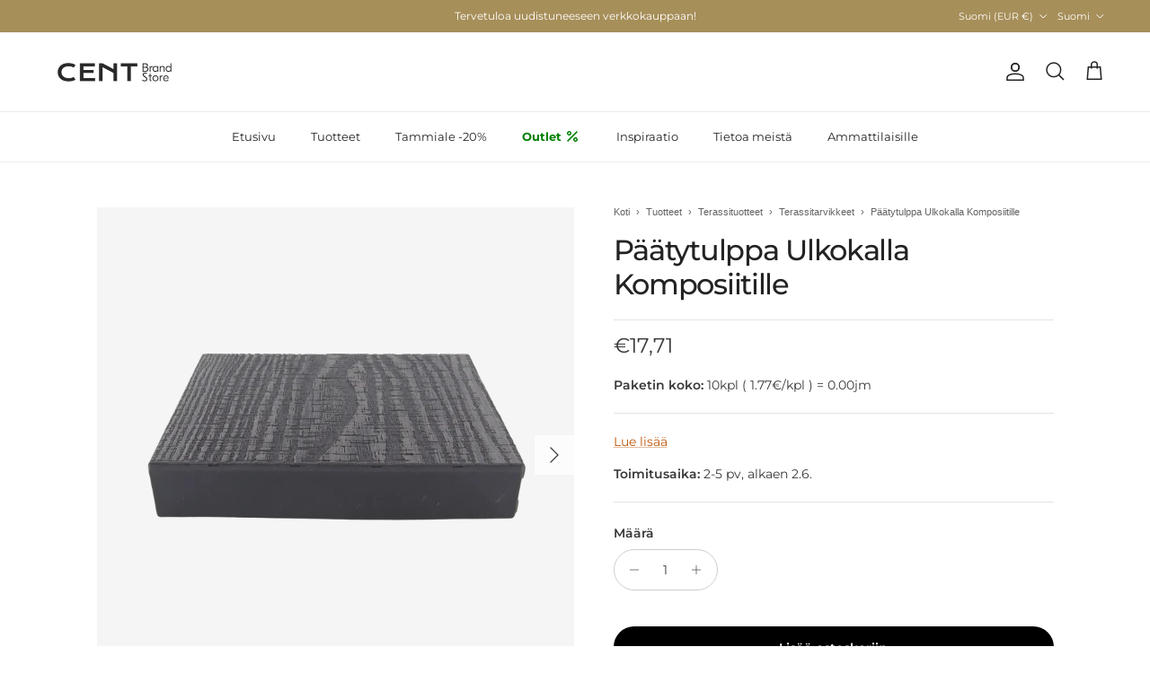

--- FILE ---
content_type: text/html; charset=utf-8
request_url: https://centbrandstore.fi/products/paatytulppa-ulkokalla-komposiitille
body_size: 57270
content:
<!doctype html>
<html class="no-js" lang="fi" dir="ltr">
<head>

  <meta name="google-site-verification" content="oqP0kpwutUpJezYX-O3MYoRTDKWF7SvLxBtnkCBaJuw" /><meta charset="utf-8">
<meta name="viewport" content="width=device-width,initial-scale=1">
<title>Päätytulppa Ulkokalla Komposiitille &ndash; CENT Brand Store</title><link rel="canonical" href="https://centbrandstore.fi/products/paatytulppa-ulkokalla-komposiitille"><link rel="icon" href="//centbrandstore.fi/cdn/shop/files/CENT-favicon-01.png?crop=center&height=48&v=1677141900&width=48" type="image/png">
  <link rel="apple-touch-icon" href="//centbrandstore.fi/cdn/shop/files/CENT-favicon-01.png?crop=center&height=180&v=1677141900&width=180"><meta name="description" content="Harmaa päätytulppa CENT Ulkokalla komposiittin viimeistelyyn. Siisti ja viimeistelty ilme helposti päätytulpalla. Päätytulppa painetaan terassilaudan päähän. Tutustu!"><meta property="og:site_name" content="CENT Brand Store">
<meta property="og:url" content="https://centbrandstore.fi/products/paatytulppa-ulkokalla-komposiitille">
<meta property="og:title" content="Päätytulppa Ulkokalla Komposiitille">
<meta property="og:type" content="product">
<meta property="og:description" content="Harmaa päätytulppa CENT Ulkokalla komposiittin viimeistelyyn. Siisti ja viimeistelty ilme helposti päätytulpalla. Päätytulppa painetaan terassilaudan päähän. Tutustu!"><meta property="og:image" content="http://centbrandstore.fi/cdn/shop/files/1_d5ce11c0-e125-4ca6-9869-2953df27ff6b.webp?crop=center&height=1200&v=1750328934&width=1200">
  <meta property="og:image:secure_url" content="https://centbrandstore.fi/cdn/shop/files/1_d5ce11c0-e125-4ca6-9869-2953df27ff6b.webp?crop=center&height=1200&v=1750328934&width=1200">
  <meta property="og:image:width" content="1080">
  <meta property="og:image:height" content="1080"><meta property="og:price:amount" content="17,71">
  <meta property="og:price:currency" content="EUR"><meta name="twitter:card" content="summary_large_image">
<meta name="twitter:title" content="Päätytulppa Ulkokalla Komposiitille">
<meta name="twitter:description" content="Harmaa päätytulppa CENT Ulkokalla komposiittin viimeistelyyn. Siisti ja viimeistelty ilme helposti päätytulpalla. Päätytulppa painetaan terassilaudan päähän. Tutustu!">
<style>@font-face {
  font-family: Montserrat;
  font-weight: 400;
  font-style: normal;
  font-display: fallback;
  src: url("//centbrandstore.fi/cdn/fonts/montserrat/montserrat_n4.81949fa0ac9fd2021e16436151e8eaa539321637.woff2") format("woff2"),
       url("//centbrandstore.fi/cdn/fonts/montserrat/montserrat_n4.a6c632ca7b62da89c3594789ba828388aac693fe.woff") format("woff");
}
@font-face {
  font-family: Montserrat;
  font-weight: 700;
  font-style: normal;
  font-display: fallback;
  src: url("//centbrandstore.fi/cdn/fonts/montserrat/montserrat_n7.3c434e22befd5c18a6b4afadb1e3d77c128c7939.woff2") format("woff2"),
       url("//centbrandstore.fi/cdn/fonts/montserrat/montserrat_n7.5d9fa6e2cae713c8fb539a9876489d86207fe957.woff") format("woff");
}
@font-face {
  font-family: Montserrat;
  font-weight: 500;
  font-style: normal;
  font-display: fallback;
  src: url("//centbrandstore.fi/cdn/fonts/montserrat/montserrat_n5.07ef3781d9c78c8b93c98419da7ad4fbeebb6635.woff2") format("woff2"),
       url("//centbrandstore.fi/cdn/fonts/montserrat/montserrat_n5.adf9b4bd8b0e4f55a0b203cdd84512667e0d5e4d.woff") format("woff");
}
@font-face {
  font-family: Montserrat;
  font-weight: 400;
  font-style: italic;
  font-display: fallback;
  src: url("//centbrandstore.fi/cdn/fonts/montserrat/montserrat_i4.5a4ea298b4789e064f62a29aafc18d41f09ae59b.woff2") format("woff2"),
       url("//centbrandstore.fi/cdn/fonts/montserrat/montserrat_i4.072b5869c5e0ed5b9d2021e4c2af132e16681ad2.woff") format("woff");
}
@font-face {
  font-family: Montserrat;
  font-weight: 700;
  font-style: italic;
  font-display: fallback;
  src: url("//centbrandstore.fi/cdn/fonts/montserrat/montserrat_i7.a0d4a463df4f146567d871890ffb3c80408e7732.woff2") format("woff2"),
       url("//centbrandstore.fi/cdn/fonts/montserrat/montserrat_i7.f6ec9f2a0681acc6f8152c40921d2a4d2e1a2c78.woff") format("woff");
}
@font-face {
  font-family: Montserrat;
  font-weight: 500;
  font-style: normal;
  font-display: fallback;
  src: url("//centbrandstore.fi/cdn/fonts/montserrat/montserrat_n5.07ef3781d9c78c8b93c98419da7ad4fbeebb6635.woff2") format("woff2"),
       url("//centbrandstore.fi/cdn/fonts/montserrat/montserrat_n5.adf9b4bd8b0e4f55a0b203cdd84512667e0d5e4d.woff") format("woff");
}
@font-face {
  font-family: Jost;
  font-weight: 700;
  font-style: normal;
  font-display: fallback;
  src: url("//centbrandstore.fi/cdn/fonts/jost/jost_n7.921dc18c13fa0b0c94c5e2517ffe06139c3615a3.woff2") format("woff2"),
       url("//centbrandstore.fi/cdn/fonts/jost/jost_n7.cbfc16c98c1e195f46c536e775e4e959c5f2f22b.woff") format("woff");
}
@font-face {
  font-family: Montserrat;
  font-weight: 400;
  font-style: normal;
  font-display: fallback;
  src: url("//centbrandstore.fi/cdn/fonts/montserrat/montserrat_n4.81949fa0ac9fd2021e16436151e8eaa539321637.woff2") format("woff2"),
       url("//centbrandstore.fi/cdn/fonts/montserrat/montserrat_n4.a6c632ca7b62da89c3594789ba828388aac693fe.woff") format("woff");
}
@font-face {
  font-family: Montserrat;
  font-weight: 600;
  font-style: normal;
  font-display: fallback;
  src: url("//centbrandstore.fi/cdn/fonts/montserrat/montserrat_n6.1326b3e84230700ef15b3a29fb520639977513e0.woff2") format("woff2"),
       url("//centbrandstore.fi/cdn/fonts/montserrat/montserrat_n6.652f051080eb14192330daceed8cd53dfdc5ead9.woff") format("woff");
}
:root {
  --page-container-width:          1600px;
  --reading-container-width:       720px;
  --divider-opacity:               0.14;
  --gutter-large:                  30px;
  --gutter-desktop:                20px;
  --gutter-mobile:                 16px;
  --section-padding:               50px;
  --larger-section-padding:        80px;
  --larger-section-padding-mobile: 60px;
  --largest-section-padding:       110px;
  --aos-animate-duration:          0.6s;

  --base-font-family:              Montserrat, sans-serif;
  --base-font-weight:              400;
  --base-font-style:               normal;
  --heading-font-family:           Montserrat, sans-serif;
  --heading-font-weight:           500;
  --heading-font-style:            normal;
  --heading-font-letter-spacing:   -0.04em;
  --logo-font-family:              Jost, sans-serif;
  --logo-font-weight:              700;
  --logo-font-style:               normal;
  --nav-font-family:               Montserrat, sans-serif;
  --nav-font-weight:               400;
  --nav-font-style:                normal;

  --base-text-size:14px;
  --base-line-height:              1.6;
  --input-text-size:16px;
  --smaller-text-size-1:11px;
  --smaller-text-size-2:14px;
  --smaller-text-size-3:11px;
  --smaller-text-size-4:10px;
  --larger-text-size:32px;
  --super-large-text-size:56px;
  --super-large-mobile-text-size:26px;
  --larger-mobile-text-size:26px;
  --logo-text-size:24px;--btn-letter-spacing: normal;
    --btn-text-transform: none;
    --button-text-size: 14px;
    --quickbuy-button-text-size: 14px;
    --small-feature-link-font-size: 1em;
    --input-btn-padding-top: 13px;
    --input-btn-padding-bottom: 13px;--heading-text-transform:none;
  --nav-text-size:                      13px;
  --mobile-menu-font-weight:            inherit;

  --body-bg-color:                      255 255 255;
  --bg-color:                           255 255 255;
  --body-text-color:                    57 57 57;
  --text-color:                         57 57 57;

  --header-text-col:                    #232323;--header-text-hover-col:             var(--main-nav-link-hover-col);--header-bg-col:                     #ffffff;
  --heading-color:                     35 35 35;
  --body-heading-color:                35 35 35;
  --heading-divider-col:               #ececec;

  --logo-col:                          #232323;
  --main-nav-bg:                       #ffffff;
  --main-nav-link-col:                 #232323;
  --main-nav-link-hover-col:           #5c5c5c;
  --main-nav-link-featured-col:        #bf570a;

  --link-color:                        191 87 10;
  --body-link-color:                   191 87 10;

  --btn-bg-color:                        0 0 0;
  --btn-bg-hover-color:                  167 143 90;
  --btn-border-color:                    0 0 0;
  --btn-border-hover-color:              167 143 90;
  --btn-text-color:                      255 255 255;
  --btn-text-hover-color:                255 255 255;--btn-alt-bg-color:                    244 244 244;
  --btn-alt-text-color:                  28 28 28;
  --btn-alt-border-color:                28 28 28;
  --btn-alt-border-hover-color:          28 28 28;--btn-ter-bg-color:                    235 235 235;
  --btn-ter-text-color:                  6 6 6;
  --btn-ter-bg-hover-color:              0 0 0;
  --btn-ter-text-hover-color:            255 255 255;--btn-border-radius: 1.8em;
    --btn-inspired-border-radius: 3px;--color-scheme-default:                             #ffffff;
  --color-scheme-default-color:                       255 255 255;
  --color-scheme-default-text-color:                  57 57 57;
  --color-scheme-default-head-color:                  35 35 35;
  --color-scheme-default-link-color:                  191 87 10;
  --color-scheme-default-btn-text-color:              255 255 255;
  --color-scheme-default-btn-text-hover-color:        255 255 255;
  --color-scheme-default-btn-bg-color:                0 0 0;
  --color-scheme-default-btn-bg-hover-color:          167 143 90;
  --color-scheme-default-btn-border-color:            0 0 0;
  --color-scheme-default-btn-border-hover-color:      167 143 90;
  --color-scheme-default-btn-alt-text-color:          28 28 28;
  --color-scheme-default-btn-alt-bg-color:            244 244 244;
  --color-scheme-default-btn-alt-border-color:        28 28 28;
  --color-scheme-default-btn-alt-border-hover-color:  28 28 28;

  --color-scheme-1:                             #f7f7f7;
  --color-scheme-1-color:                       247 247 247;
  --color-scheme-1-text-color:                  35 35 35;
  --color-scheme-1-head-color:                  35 35 35;
  --color-scheme-1-link-color:                  191 87 10;
  --color-scheme-1-btn-text-color:              255 255 255;
  --color-scheme-1-btn-text-hover-color:        255 255 255;
  --color-scheme-1-btn-bg-color:                35 35 35;
  --color-scheme-1-btn-bg-hover-color:          92 92 92;
  --color-scheme-1-btn-border-color:            35 35 35;
  --color-scheme-1-btn-border-hover-color:      92 92 92;
  --color-scheme-1-btn-alt-text-color:          35 35 35;
  --color-scheme-1-btn-alt-bg-color:            251 249 244;
  --color-scheme-1-btn-alt-border-color:        35 35 35;
  --color-scheme-1-btn-alt-border-hover-color:  35 35 35;

  --color-scheme-2:                             linear-gradient(310deg, rgba(17, 189, 251, 0.05) 15%, rgba(89, 195, 0, 0.05) 85%);
  --color-scheme-2-color:                       0 0 0;
  --color-scheme-2-text-color:                  35 35 35;
  --color-scheme-2-head-color:                  35 35 35;
  --color-scheme-2-link-color:                  191 87 10;
  --color-scheme-2-btn-text-color:              255 255 255;
  --color-scheme-2-btn-text-hover-color:        255 255 255;
  --color-scheme-2-btn-bg-color:                35 35 35;
  --color-scheme-2-btn-bg-hover-color:          92 92 92;
  --color-scheme-2-btn-border-color:            35 35 35;
  --color-scheme-2-btn-border-hover-color:      92 92 92;
  --color-scheme-2-btn-alt-text-color:          35 35 35;
  --color-scheme-2-btn-alt-bg-color:            255 255 255;
  --color-scheme-2-btn-alt-border-color:        35 35 35;
  --color-scheme-2-btn-alt-border-hover-color:  35 35 35;

  /* Shop Pay payment terms */
  --payment-terms-background-color:    #ffffff;--quickbuy-bg: 255 255 255;--body-input-background-color:       rgb(var(--body-bg-color));
  --input-background-color:            rgb(var(--body-bg-color));
  --body-input-text-color:             var(--body-text-color);
  --input-text-color:                  var(--body-text-color);
  --body-input-border-color:           rgb(206, 206, 206);
  --input-border-color:                rgb(206, 206, 206);
  --input-border-color-hover:          rgb(146, 146, 146);
  --input-border-color-active:         rgb(57, 57, 57);

  --swatch-cross-svg:                  url("data:image/svg+xml,%3Csvg xmlns='http://www.w3.org/2000/svg' width='240' height='240' viewBox='0 0 24 24' fill='none' stroke='rgb(206, 206, 206)' stroke-width='0.09' preserveAspectRatio='none' %3E%3Cline x1='24' y1='0' x2='0' y2='24'%3E%3C/line%3E%3C/svg%3E");
  --swatch-cross-hover:                url("data:image/svg+xml,%3Csvg xmlns='http://www.w3.org/2000/svg' width='240' height='240' viewBox='0 0 24 24' fill='none' stroke='rgb(146, 146, 146)' stroke-width='0.09' preserveAspectRatio='none' %3E%3Cline x1='24' y1='0' x2='0' y2='24'%3E%3C/line%3E%3C/svg%3E");
  --swatch-cross-active:               url("data:image/svg+xml,%3Csvg xmlns='http://www.w3.org/2000/svg' width='240' height='240' viewBox='0 0 24 24' fill='none' stroke='rgb(57, 57, 57)' stroke-width='0.09' preserveAspectRatio='none' %3E%3Cline x1='24' y1='0' x2='0' y2='24'%3E%3C/line%3E%3C/svg%3E");

  --footer-divider-col:                #ececec;
  --footer-text-col:                   0 0 0;
  --footer-heading-col:                0 0 0;
  --footer-bg-col:                     235 238 234;--product-label-overlay-justify: flex-start;--product-label-overlay-align: flex-end;--product-label-overlay-reduction-text:   #ffffff;
  --product-label-overlay-reduction-bg:     #a78f5a;
  --product-label-overlay-reduction-text-weight: inherit;
  --product-label-overlay-stock-text:       #232323;
  --product-label-overlay-stock-bg:         #efefef;
  --product-label-overlay-new-text:         #232323;
  --product-label-overlay-new-bg:           #efefef;
  --product-label-overlay-meta-text:        #232323;
  --product-label-overlay-meta-bg:          #efefef;
  --product-label-sale-text:                #bf570a;
  --product-label-sold-text:                #5c5c5c;
  --product-label-preorder-text:            #bf570a;

  --product-block-crop-align:               center;

  
  --product-block-price-align:              flex-start;
  --product-block-price-item-margin-start:  initial;
  --product-block-price-item-margin-end:    .5rem;
  

  
    --product-block-blend-bg: #f5f5f5;
    --product-block-blend-mode: darken;
  

  --collection-block-image-position:   center center;

  --swatch-picker-image-size:          40px;
  --swatch-crop-align:                 center center;

  --image-overlay-text-color:          255 255 255;--image-overlay-bg:                  rgba(0, 0, 0, 0.24);
  --image-overlay-shadow-start:        rgb(0 0 0 / 0.32);
  --image-overlay-box-opacity:         0.88;--product-inventory-ok-box-color:            rgba(0,0,0,0);
  --product-inventory-ok-text-color:           #232323;
  --product-inventory-ok-icon-box-fill-color:  none;
  --product-inventory-low-box-color:           rgba(0,0,0,0);
  --product-inventory-low-text-color:          #232323;
  --product-inventory-low-icon-box-fill-color: none;
  --product-inventory-low-text-color-channels: 35, 35, 35;
  --product-inventory-ok-text-color-channels:  35, 35, 35;

  --rating-star-color: 35 35 35;--overlay-align-left: start;
    --overlay-align-right: end;}html[dir=rtl] {
  --overlay-right-text-m-left: 0;
  --overlay-right-text-m-right: auto;
  --overlay-left-shadow-left-left: 15%;
  --overlay-left-shadow-left-right: -50%;
  --overlay-left-shadow-right-left: -85%;
  --overlay-left-shadow-right-right: 0;
}.image-overlay--bg-box .text-overlay .text-overlay__text {
    --image-overlay-box-bg: 255 255 255;
    --heading-color: var(--body-heading-color);
    --text-color: var(--body-text-color);
    --link-color: var(--body-link-color);
  }::selection {
    background: rgb(var(--body-heading-color));
    color: rgb(var(--body-bg-color));
  }
  ::-moz-selection {
    background: rgb(var(--body-heading-color));
    color: rgb(var(--body-bg-color));
  }.use-color-scheme--default {
  --product-label-sale-text:           #bf570a;
  --product-label-sold-text:           #5c5c5c;
  --product-label-preorder-text:       #bf570a;
  --input-background-color:            rgb(var(--body-bg-color));
  --input-text-color:                  var(--body-input-text-color);
  --input-border-color:                rgb(206, 206, 206);
  --input-border-color-hover:          rgb(146, 146, 146);
  --input-border-color-active:         rgb(57, 57, 57);
}</style>

  <link href="//centbrandstore.fi/cdn/shop/t/15/assets/main.css?v=115237039774987670021760341138" rel="stylesheet" type="text/css" media="all" />
<link rel="preload" as="font" href="//centbrandstore.fi/cdn/fonts/montserrat/montserrat_n4.81949fa0ac9fd2021e16436151e8eaa539321637.woff2" type="font/woff2" crossorigin><link rel="preload" as="font" href="//centbrandstore.fi/cdn/fonts/montserrat/montserrat_n5.07ef3781d9c78c8b93c98419da7ad4fbeebb6635.woff2" type="font/woff2" crossorigin><script>
    document.documentElement.className = document.documentElement.className.replace('no-js', 'js');

    window.theme = {
      info: {
        name: 'Symmetry',
        version: '8.0.0'
      },
      device: {
        hasTouch: window.matchMedia('(any-pointer: coarse)').matches,
        hasHover: window.matchMedia('(hover: hover)').matches
      },
      mediaQueries: {
        md: '(min-width: 768px)',
        productMediaCarouselBreak: '(min-width: 1041px)'
      },
      routes: {
        base: 'https://centbrandstore.fi',
        cart: '/cart',
        cartAdd: '/cart/add.js',
        cartUpdate: '/cart/update.js',
        predictiveSearch: '/search/suggest'
      },
      strings: {
        cartTermsConfirmation: "Vahvista",
        cartItemsQuantityError: "Voit lisätä vain {{ määrä }} tästä tuotteesta ostoskoriisi.",
        generalSearchViewAll: "Näytä kaikki hakutulokset",
        noStock: "Loppuunmyyty",
        noVariant: "Ei saatavilla",
        productsProductChooseA: "Valitse",
        generalSearchPages: "Sivut",
        generalSearchNoResultsWithoutTerms: "Valitettavasti emme löytäneet tuloksia",
        shippingCalculator: {
          singleRate: "Tälle kohteelle on yksi toimitushinta:",
          multipleRates: "Tälle kohteelle on useita toimitushintoja:",
          noRates: "Emme toimita tähän kohteeseen."
        },
        regularPrice: "Normaalihinta",
        salePrice: "Alennushinta"
      },
      settings: {
        moneyWithCurrencyFormat: "€{{amount_with_comma_separator}} EUR",
        cartType: "drawer",
        afterAddToCart: "drawer",
        quickbuyStyle: "off",
        externalLinksNewTab: true,
        internalLinksSmoothScroll: true
      }
    }

    theme.inlineNavigationCheck = function() {
      var pageHeader = document.querySelector('.pageheader'),
          inlineNavContainer = pageHeader.querySelector('.logo-area__left__inner'),
          inlineNav = inlineNavContainer.querySelector('.navigation--left');
      if (inlineNav && getComputedStyle(inlineNav).display != 'none') {
        var inlineMenuCentered = document.querySelector('.pageheader--layout-inline-menu-center'),
            logoContainer = document.querySelector('.logo-area__middle__inner');
        if(inlineMenuCentered) {
          var rightWidth = document.querySelector('.logo-area__right__inner').clientWidth,
              middleWidth = logoContainer.clientWidth,
              logoArea = document.querySelector('.logo-area'),
              computedLogoAreaStyle = getComputedStyle(logoArea),
              logoAreaInnerWidth = logoArea.clientWidth - Math.ceil(parseFloat(computedLogoAreaStyle.paddingLeft)) - Math.ceil(parseFloat(computedLogoAreaStyle.paddingRight)),
              availableNavWidth = logoAreaInnerWidth - Math.max(rightWidth, middleWidth) * 2 - 40;
          inlineNavContainer.style.maxWidth = availableNavWidth + 'px';
        }

        var firstInlineNavLink = inlineNav.querySelector('.navigation__item:first-child'),
            lastInlineNavLink = inlineNav.querySelector('.navigation__item:last-child');
        if (lastInlineNavLink) {
          var inlineNavWidth = null;
          if(document.querySelector('html[dir=rtl]')) {
            inlineNavWidth = firstInlineNavLink.offsetLeft - lastInlineNavLink.offsetLeft + firstInlineNavLink.offsetWidth;
          } else {
            inlineNavWidth = lastInlineNavLink.offsetLeft - firstInlineNavLink.offsetLeft + lastInlineNavLink.offsetWidth;
          }
          if (inlineNavContainer.offsetWidth >= inlineNavWidth) {
            pageHeader.classList.add('pageheader--layout-inline-permitted');
            var tallLogo = logoContainer.clientHeight > lastInlineNavLink.clientHeight + 20;
            if (tallLogo) {
              inlineNav.classList.add('navigation--tight-underline');
            } else {
              inlineNav.classList.remove('navigation--tight-underline');
            }
          } else {
            pageHeader.classList.remove('pageheader--layout-inline-permitted');
          }
        }
      }
    };

    theme.setInitialHeaderHeightProperty = () => {
      const section = document.querySelector('.section-header');
      if (section) {
        document.documentElement.style.setProperty('--theme-header-height', Math.ceil(section.clientHeight) + 'px');
      }
    };
  </script>

  <script src="//centbrandstore.fi/cdn/shop/t/15/assets/main.js?v=150891663519462644191752739954" defer></script>

  
<script>window.performance && window.performance.mark && window.performance.mark('shopify.content_for_header.start');</script><meta name="google-site-verification" content="N-EmXZ4Yn0oPCVJSvTCpQBRK4ppImey_CWP0Qr8KPhw">
<meta name="google-site-verification" content="vn45abVTU696xElJn2ndw4WIkllvbtM77hB2ZCpHQOY">
<meta name="facebook-domain-verification" content="ui8u7f94wr5b4m0pdczh2scihgkjl3">
<meta id="shopify-digital-wallet" name="shopify-digital-wallet" content="/58955497626/digital_wallets/dialog">
<meta name="shopify-checkout-api-token" content="4d975cd9773484bc8c1ca39db288bf95">
<meta id="in-context-paypal-metadata" data-shop-id="58955497626" data-venmo-supported="false" data-environment="production" data-locale="en_US" data-paypal-v4="true" data-currency="EUR">
<link rel="alternate" hreflang="x-default" href="https://centbrandstore.de/products/endstopfen-aussenkappe-komposit">
<link rel="alternate" hreflang="de" href="https://centbrandstore.de/products/endstopfen-aussenkappe-komposit">
<link rel="alternate" hreflang="de-AT" href="https://centbrandstore.at/products/endstopfen-aussenkappe-komposit">
<link rel="alternate" hreflang="sv-SE" href="https://centbrandstore.se/products/andskydd-till-ulkokalla-komposittrall">
<link rel="alternate" hreflang="fi-FI" href="https://centbrandstore.fi/products/paatytulppa-ulkokalla-komposiitille">
<link rel="alternate" hreflang="en-FI" href="https://centbrandstore.fi/en/products/endcap-external-composite">
<link rel="alternate" type="application/json+oembed" href="https://centbrandstore.fi/products/paatytulppa-ulkokalla-komposiitille.oembed">
<script async="async" src="/checkouts/internal/preloads.js?locale=fi-FI"></script>
<script id="apple-pay-shop-capabilities" type="application/json">{"shopId":58955497626,"countryCode":"FI","currencyCode":"EUR","merchantCapabilities":["supports3DS"],"merchantId":"gid:\/\/shopify\/Shop\/58955497626","merchantName":"CENT Brand Store","requiredBillingContactFields":["postalAddress","email","phone"],"requiredShippingContactFields":["postalAddress","email","phone"],"shippingType":"shipping","supportedNetworks":["visa","maestro","masterCard","amex"],"total":{"type":"pending","label":"CENT Brand Store","amount":"1.00"},"shopifyPaymentsEnabled":true,"supportsSubscriptions":true}</script>
<script id="shopify-features" type="application/json">{"accessToken":"4d975cd9773484bc8c1ca39db288bf95","betas":["rich-media-storefront-analytics"],"domain":"centbrandstore.fi","predictiveSearch":true,"shopId":58955497626,"locale":"fi"}</script>
<script>var Shopify = Shopify || {};
Shopify.shop = "cent-outlet.myshopify.com";
Shopify.locale = "fi";
Shopify.currency = {"active":"EUR","rate":"1.0"};
Shopify.country = "FI";
Shopify.theme = {"name":"Symmetry","id":182552297799,"schema_name":"Symmetry","schema_version":"8.0.0","theme_store_id":568,"role":"main"};
Shopify.theme.handle = "null";
Shopify.theme.style = {"id":null,"handle":null};
Shopify.cdnHost = "centbrandstore.fi/cdn";
Shopify.routes = Shopify.routes || {};
Shopify.routes.root = "/";</script>
<script type="module">!function(o){(o.Shopify=o.Shopify||{}).modules=!0}(window);</script>
<script>!function(o){function n(){var o=[];function n(){o.push(Array.prototype.slice.apply(arguments))}return n.q=o,n}var t=o.Shopify=o.Shopify||{};t.loadFeatures=n(),t.autoloadFeatures=n()}(window);</script>
<script id="shop-js-analytics" type="application/json">{"pageType":"product"}</script>
<script defer="defer" async type="module" src="//centbrandstore.fi/cdn/shopifycloud/shop-js/modules/v2/client.init-shop-cart-sync_BaVYBPKc.fi.esm.js"></script>
<script defer="defer" async type="module" src="//centbrandstore.fi/cdn/shopifycloud/shop-js/modules/v2/chunk.common_CTbb0h5t.esm.js"></script>
<script defer="defer" async type="module" src="//centbrandstore.fi/cdn/shopifycloud/shop-js/modules/v2/chunk.modal_DUS8DR4E.esm.js"></script>
<script type="module">
  await import("//centbrandstore.fi/cdn/shopifycloud/shop-js/modules/v2/client.init-shop-cart-sync_BaVYBPKc.fi.esm.js");
await import("//centbrandstore.fi/cdn/shopifycloud/shop-js/modules/v2/chunk.common_CTbb0h5t.esm.js");
await import("//centbrandstore.fi/cdn/shopifycloud/shop-js/modules/v2/chunk.modal_DUS8DR4E.esm.js");

  window.Shopify.SignInWithShop?.initShopCartSync?.({"fedCMEnabled":true,"windoidEnabled":true});

</script>
<script>(function() {
  var isLoaded = false;
  function asyncLoad() {
    if (isLoaded) return;
    isLoaded = true;
    var urls = ["https:\/\/loox.io\/widget\/E1e5hYDFlh\/loox.1646295705314.js?shop=cent-outlet.myshopify.com","\/\/cdn.shopify.com\/proxy\/bfb079e98da4a3feca1d806d169443cb82e30d96985b95f947c4970457a3cb6c\/shopify-script-tags.s3.eu-west-1.amazonaws.com\/smartseo\/instantpage.js?shop=cent-outlet.myshopify.com\u0026sp-cache-control=cHVibGljLCBtYXgtYWdlPTkwMA","https:\/\/cdn.nfcube.com\/instafeed-87c9077ba9923e1137e2c734110d48ee.js?shop=cent-outlet.myshopify.com","https:\/\/omnisnippet1.com\/platforms\/shopify.js?source=scriptTag\u0026v=2025-08-21T09\u0026shop=cent-outlet.myshopify.com"];
    for (var i = 0; i < urls.length; i++) {
      var s = document.createElement('script');
      s.type = 'text/javascript';
      s.async = true;
      s.src = urls[i];
      var x = document.getElementsByTagName('script')[0];
      x.parentNode.insertBefore(s, x);
    }
  };
  if(window.attachEvent) {
    window.attachEvent('onload', asyncLoad);
  } else {
    window.addEventListener('load', asyncLoad, false);
  }
})();</script>
<script id="__st">var __st={"a":58955497626,"offset":7200,"reqid":"e909de7d-ac1f-4947-b9cd-2d4cd58c8bba-1769344763","pageurl":"centbrandstore.fi\/products\/paatytulppa-ulkokalla-komposiitille","u":"413bff2f8c8e","p":"product","rtyp":"product","rid":7050850697370};</script>
<script>window.ShopifyPaypalV4VisibilityTracking = true;</script>
<script id="captcha-bootstrap">!function(){'use strict';const t='contact',e='account',n='new_comment',o=[[t,t],['blogs',n],['comments',n],[t,'customer']],c=[[e,'customer_login'],[e,'guest_login'],[e,'recover_customer_password'],[e,'create_customer']],r=t=>t.map((([t,e])=>`form[action*='/${t}']:not([data-nocaptcha='true']) input[name='form_type'][value='${e}']`)).join(','),a=t=>()=>t?[...document.querySelectorAll(t)].map((t=>t.form)):[];function s(){const t=[...o],e=r(t);return a(e)}const i='password',u='form_key',d=['recaptcha-v3-token','g-recaptcha-response','h-captcha-response',i],f=()=>{try{return window.sessionStorage}catch{return}},m='__shopify_v',_=t=>t.elements[u];function p(t,e,n=!1){try{const o=window.sessionStorage,c=JSON.parse(o.getItem(e)),{data:r}=function(t){const{data:e,action:n}=t;return t[m]||n?{data:e,action:n}:{data:t,action:n}}(c);for(const[e,n]of Object.entries(r))t.elements[e]&&(t.elements[e].value=n);n&&o.removeItem(e)}catch(o){console.error('form repopulation failed',{error:o})}}const l='form_type',E='cptcha';function T(t){t.dataset[E]=!0}const w=window,h=w.document,L='Shopify',v='ce_forms',y='captcha';let A=!1;((t,e)=>{const n=(g='f06e6c50-85a8-45c8-87d0-21a2b65856fe',I='https://cdn.shopify.com/shopifycloud/storefront-forms-hcaptcha/ce_storefront_forms_captcha_hcaptcha.v1.5.2.iife.js',D={infoText:'hCaptchan suojaama',privacyText:'Tietosuoja',termsText:'Ehdot'},(t,e,n)=>{const o=w[L][v],c=o.bindForm;if(c)return c(t,g,e,D).then(n);var r;o.q.push([[t,g,e,D],n]),r=I,A||(h.body.append(Object.assign(h.createElement('script'),{id:'captcha-provider',async:!0,src:r})),A=!0)});var g,I,D;w[L]=w[L]||{},w[L][v]=w[L][v]||{},w[L][v].q=[],w[L][y]=w[L][y]||{},w[L][y].protect=function(t,e){n(t,void 0,e),T(t)},Object.freeze(w[L][y]),function(t,e,n,w,h,L){const[v,y,A,g]=function(t,e,n){const i=e?o:[],u=t?c:[],d=[...i,...u],f=r(d),m=r(i),_=r(d.filter((([t,e])=>n.includes(e))));return[a(f),a(m),a(_),s()]}(w,h,L),I=t=>{const e=t.target;return e instanceof HTMLFormElement?e:e&&e.form},D=t=>v().includes(t);t.addEventListener('submit',(t=>{const e=I(t);if(!e)return;const n=D(e)&&!e.dataset.hcaptchaBound&&!e.dataset.recaptchaBound,o=_(e),c=g().includes(e)&&(!o||!o.value);(n||c)&&t.preventDefault(),c&&!n&&(function(t){try{if(!f())return;!function(t){const e=f();if(!e)return;const n=_(t);if(!n)return;const o=n.value;o&&e.removeItem(o)}(t);const e=Array.from(Array(32),(()=>Math.random().toString(36)[2])).join('');!function(t,e){_(t)||t.append(Object.assign(document.createElement('input'),{type:'hidden',name:u})),t.elements[u].value=e}(t,e),function(t,e){const n=f();if(!n)return;const o=[...t.querySelectorAll(`input[type='${i}']`)].map((({name:t})=>t)),c=[...d,...o],r={};for(const[a,s]of new FormData(t).entries())c.includes(a)||(r[a]=s);n.setItem(e,JSON.stringify({[m]:1,action:t.action,data:r}))}(t,e)}catch(e){console.error('failed to persist form',e)}}(e),e.submit())}));const S=(t,e)=>{t&&!t.dataset[E]&&(n(t,e.some((e=>e===t))),T(t))};for(const o of['focusin','change'])t.addEventListener(o,(t=>{const e=I(t);D(e)&&S(e,y())}));const B=e.get('form_key'),M=e.get(l),P=B&&M;t.addEventListener('DOMContentLoaded',(()=>{const t=y();if(P)for(const e of t)e.elements[l].value===M&&p(e,B);[...new Set([...A(),...v().filter((t=>'true'===t.dataset.shopifyCaptcha))])].forEach((e=>S(e,t)))}))}(h,new URLSearchParams(w.location.search),n,t,e,['guest_login'])})(!0,!0)}();</script>
<script integrity="sha256-4kQ18oKyAcykRKYeNunJcIwy7WH5gtpwJnB7kiuLZ1E=" data-source-attribution="shopify.loadfeatures" defer="defer" src="//centbrandstore.fi/cdn/shopifycloud/storefront/assets/storefront/load_feature-a0a9edcb.js" crossorigin="anonymous"></script>
<script data-source-attribution="shopify.dynamic_checkout.dynamic.init">var Shopify=Shopify||{};Shopify.PaymentButton=Shopify.PaymentButton||{isStorefrontPortableWallets:!0,init:function(){window.Shopify.PaymentButton.init=function(){};var t=document.createElement("script");t.src="https://centbrandstore.fi/cdn/shopifycloud/portable-wallets/latest/portable-wallets.fi.js",t.type="module",document.head.appendChild(t)}};
</script>
<script data-source-attribution="shopify.dynamic_checkout.buyer_consent">
  function portableWalletsHideBuyerConsent(e){var t=document.getElementById("shopify-buyer-consent"),n=document.getElementById("shopify-subscription-policy-button");t&&n&&(t.classList.add("hidden"),t.setAttribute("aria-hidden","true"),n.removeEventListener("click",e))}function portableWalletsShowBuyerConsent(e){var t=document.getElementById("shopify-buyer-consent"),n=document.getElementById("shopify-subscription-policy-button");t&&n&&(t.classList.remove("hidden"),t.removeAttribute("aria-hidden"),n.addEventListener("click",e))}window.Shopify?.PaymentButton&&(window.Shopify.PaymentButton.hideBuyerConsent=portableWalletsHideBuyerConsent,window.Shopify.PaymentButton.showBuyerConsent=portableWalletsShowBuyerConsent);
</script>
<script data-source-attribution="shopify.dynamic_checkout.cart.bootstrap">document.addEventListener("DOMContentLoaded",(function(){function t(){return document.querySelector("shopify-accelerated-checkout-cart, shopify-accelerated-checkout")}if(t())Shopify.PaymentButton.init();else{new MutationObserver((function(e,n){t()&&(Shopify.PaymentButton.init(),n.disconnect())})).observe(document.body,{childList:!0,subtree:!0})}}));
</script>
<link id="shopify-accelerated-checkout-styles" rel="stylesheet" media="screen" href="https://centbrandstore.fi/cdn/shopifycloud/portable-wallets/latest/accelerated-checkout-backwards-compat.css" crossorigin="anonymous">
<style id="shopify-accelerated-checkout-cart">
        #shopify-buyer-consent {
  margin-top: 1em;
  display: inline-block;
  width: 100%;
}

#shopify-buyer-consent.hidden {
  display: none;
}

#shopify-subscription-policy-button {
  background: none;
  border: none;
  padding: 0;
  text-decoration: underline;
  font-size: inherit;
  cursor: pointer;
}

#shopify-subscription-policy-button::before {
  box-shadow: none;
}

      </style>
<script id="sections-script" data-sections="related-products,footer" defer="defer" src="//centbrandstore.fi/cdn/shop/t/15/compiled_assets/scripts.js?v=9096"></script>
<script>window.performance && window.performance.mark && window.performance.mark('shopify.content_for_header.end');</script>
<!-- CC Custom Head Start --><!-- Google tag (gtag.js) -->
<script async src="https://www.googletagmanager.com/gtag/js?id=G-2RR67332BK"></script>
<script>
  window.dataLayer = window.dataLayer || [];
  function gtag(){dataLayer.push(arguments);}
  gtag('js', new Date());

  gtag('config', 'G-2RR67332BK');
</script><!-- CC Custom Head End --><!-- Hide Outlet-linkit ja -osiot muilta kuin Suomen markkinalta -->
<script>
(function () {
  // Päättele onko Suomi-markkina (FI) Liquidin ja varmistuksien avulla
  var IS_FI = (function(){
    try {
      var iso = "FI".toUpperCase();
      if (iso === "FI") return true;

      var mh = "".toLowerCase();
      if (mh === "fi" || mh === "finland" || mh === "primary") return true;

      return location.hostname.endsWith(".fi");
    } catch(e) { return false; }
  })();

  if (IS_FI) return;

  var HIDE_SUBSTRINGS = [
    "/collections/outlet-tuotteet",
    "/collections/outlet",
    "/collections/utvandiga-bekladnadspaneler",
    "/collections/aussen-holzverkleidung",
    "collections/tryckimpregnerat-hallbart-tra",
    "/collections/rahmenbaume-der-terrasse"
  ].map(function(s){ return s.toLowerCase(); });

  var HIDE_TITLES = [
    "utvändiga beklädnadspaneler",
    "außenverkleidungsplatten",
    "Terrassstomme",
    "Terrassen-Rahmenhölzer"
  ];

  // Yritä piilottaa myös tunnettu osio-ID sekä data-attribuutti
  var OUTLET_SECTION_IDS = [
    "shopify-section-template--25486589067591__featured_collection_growly_jTWhmY"
  ];

  function hideOnce(scope){
    var root = scope || document;

    // Piilota linkit URL-matchilla (tukee kieliprefiksejä, case-insensitive)
    root.querySelectorAll('a[href]').forEach(function(a){
      var href = a.getAttribute('href');
      if (!href) return;
      var low = href.toLowerCase();
      var match = HIDE_SUBSTRINGS.some(function(sub){ return low.indexOf(sub) !== -1; });
      if (match) {
        var li = a.closest('li');
        (li || a).style.display = 'none';
        (li || a).setAttribute('aria-hidden', 'true');
      }
    });

    // Varalla: otsikkomatch (löysempi, case-insensitive)
    root.querySelectorAll('a').forEach(function(a){
      var text = (a.textContent || "").trim().toLowerCase();
      if (!text) return;
      var match = HIDE_TITLES.some(function(t){ return text.indexOf(t) !== -1; });
      if (match) {
        var li = a.closest('li');
        (li || a).style.display = 'none';
        (li || a).setAttribute('aria-hidden', 'true');
      }
    });

    // Piilota Outlet-osiot jos tunnistettavissa
    OUTLET_SECTION_IDS.forEach(function(id){
      var el = root.getElementById ? root.getElementById(id) : null;
      if (el) { el.style.display = 'none'; el.setAttribute('aria-hidden', 'true'); }
    });
    root.querySelectorAll('[data-outlet-section]').forEach(function(el){
      el.style.display = 'none';
      el.setAttribute('aria-hidden', 'true');
    });
  }

  function run(){ hideOnce(document); }

  if (document.readyState === 'loading') {
    document.addEventListener('DOMContentLoaded', run);
  } else {
    setTimeout(run, 150);
  }

  try {
    var mo = new MutationObserver(function(){
      clearTimeout(run._t); run._t = setTimeout(run, 120);
    });
    mo.observe(document.documentElement, { childList: true, subtree: true });
  } catch(e) {}
})();
</script>


<script>window.marketHandle = '';</script>


<script>
(function () {
  // --- ASETUKSET ---
  var FI_URL   = "https://cdn.shopify.com/s/files/1/0589/5549/7626/files/LOOKBOOK_2024.pdf?v=1725343774";    // Suomi
  var INTL_URL = "https://cdn.shopify.com/s/files/1/0589/5549/7626/files/CENT-Vientikatalogi-small.pdf?v=1757336724"; // Muut kielet

  // 1) Hae kieli <html lang> -attribuutista (fi, fi-FI, en, sv-...).
  var localeFromHtml = (document.documentElement.getAttribute("lang") || "").toLowerCase();
  var htmlLocale = (localeFromHtml.split("-")[0] || "").trim(); // "fi" jos "fi-FI"

  // 2) Fallback: Liquid (toimii vain jos koodi on .liquid-tiedostossa)
  // Jos tämä on .js-assetissa, alla oleva jää kirjaimelliseksi tekstiksi eikä korvaa htmlLocalea.
  var LIQUID_LOCALE = "fi"; // renderöityy esim. "fi"
  var currentLocale = htmlLocale;
  if (LIQUID_LOCALE && LIQUID_LOCALE.indexOf("{") === -1) { // ei sisällä { = Liquid on renderöity
    currentLocale = (LIQUID_LOCALE || "").trim();
  }

  var useFinnish = (currentLocale === "fi");

  // --- KOHDISTUS ---
  // Suositus: lisää kohdelinkille attribuutti data-lookbook
  // Fallback: etsitään linkki, jossa Lookbook-PDF on hrefissä
  var selectors = [
    "a[data-lookbook]",
    'a[href*="LOOKBOOK_2024.pdf"]'
  ];

  function swapLink() {
    var links = document.querySelectorAll(selectors.join(","));
    if (!links.length) return;

    var desired = useFinnish ? FI_URL : INTL_URL;
    links.forEach(function (a) {
      if (a.href !== desired) a.href = desired;
      a.target = "_blank";
      a.rel = "noopener";
    });
  }

  // Ajastus: heti + pieni viive (jos menu rakentuu myöhässä)
  if (document.readyState === "loading") {
    document.addEventListener("DOMContentLoaded", swapLink);
  } else {
    swapLink();
  }
  setTimeout(swapLink, 300);

  // Jos teema lataa/nollaa headerin dynaamisesti (esim. mobiilivalikko),
  // napataan myös Section loadit ja DOM-muutokset:
  document.addEventListener("shopify:section:load", swapLink);
  var mo = new MutationObserver(function() { swapLink(); });
  mo.observe(document.documentElement, { childList: true, subtree: true });
})();
</script>

<link rel="canonical" href="https://centbrandstore.fi/products/paatytulppa-ulkokalla-komposiitille"><meta property="og:url" content="https://centbrandstore.fi/products/paatytulppa-ulkokalla-komposiitille">
<meta name="twitter:url" content="https://centbrandstore.fi/products/paatytulppa-ulkokalla-komposiitille">



<!-- BEGIN app block: shopify://apps/pandectes-gdpr/blocks/banner/58c0baa2-6cc1-480c-9ea6-38d6d559556a -->
  
    
      <!-- TCF is active, scripts are loaded above -->
      
        <script>
          if (!window.PandectesRulesSettings) {
            window.PandectesRulesSettings = {"store":{"id":58955497626,"adminMode":false,"headless":false,"storefrontRootDomain":"","checkoutRootDomain":"","storefrontAccessToken":""},"banner":{"revokableTrigger":false,"cookiesBlockedByDefault":"0","hybridStrict":false,"isActive":true},"geolocation":{"auOnly":false,"brOnly":false,"caOnly":false,"chOnly":false,"euOnly":false,"jpOnly":false,"nzOnly":false,"quOnly":false,"thOnly":false,"zaOnly":false,"canadaOnly":false,"canadaLaw25":false,"canadaPipeda":false,"globalVisibility":true},"blocker":{"isActive":false,"googleConsentMode":{"isActive":true,"id":"","analyticsId":"G-43FY5HNNTF","onlyGtm":false,"adwordsId":"AW-311682867","adStorageCategory":4,"analyticsStorageCategory":2,"functionalityStorageCategory":1,"personalizationStorageCategory":1,"securityStorageCategory":0,"customEvent":false,"redactData":false,"urlPassthrough":false,"dataLayerProperty":"dataLayer","waitForUpdate":500,"useNativeChannel":false,"debugMode":false},"facebookPixel":{"isActive":false,"id":"","ldu":false},"microsoft":{"isActive":false,"uetTags":""},"clarity":{"isActive":false,"id":""},"rakuten":{"isActive":false,"cmp":false,"ccpa":false},"gpcIsActive":true,"klaviyoIsActive":false,"defaultBlocked":0,"patterns":{"whiteList":[],"blackList":{"1":[],"2":[],"4":[],"8":[]},"iframesWhiteList":[],"iframesBlackList":{"1":[],"2":[],"4":[],"8":[]},"beaconsWhiteList":[],"beaconsBlackList":{"1":[],"2":[],"4":[],"8":[]}}}};
            const rulesScript = document.createElement('script');
            window.PandectesRulesSettings.auto = true;
            rulesScript.src = "https://cdn.shopify.com/extensions/019bed03-b206-7ab3-9c8b-20b884e5903f/gdpr-243/assets/pandectes-rules.js";
            const firstChild = document.head.firstChild;
            document.head.insertBefore(rulesScript, firstChild);
          }
        </script>
      
      <script>
        
          window.PandectesSettings = {"store":{"id":58955497626,"plan":"plus","theme":"Symmetry","primaryLocale":"fi","adminMode":false,"headless":false,"storefrontRootDomain":"","checkoutRootDomain":"","storefrontAccessToken":""},"tsPublished":1762159103,"declaration":{"declDays":"","declName":"","declPath":"","declType":"","isActive":false,"showType":true,"declHours":"","declYears":"","declDomain":"","declMonths":"","declMinutes":"","declPurpose":"","declSeconds":"","declSession":"","showPurpose":false,"declProvider":"","showProvider":true,"declIntroText":"","declRetention":"","declFirstParty":"","declThirdParty":"","showDateGenerated":true},"language":{"unpublished":[],"languageMode":"Multilingual","fallbackLanguage":"fi","languageDetection":"locale","languagesSupported":["sv","de"]},"texts":{"managed":{"headerText":{"de":"Wir respektieren deine Privatsphäre","fi":"Kunnioitamme yksityisyyttäsi","sv":"Vi respekterar din integritet"},"consentText":{"de":"Diese Website verwendet Cookies, um Ihnen das beste Erlebnis zu bieten.","fi":"Tämä sivusto käyttää evästeitä parhaan käyttökokemuksen varmistamiseksi.","sv":"Denna webbplats använder cookies för att säkerställa att du får den bästa upplevelsen."},"linkText":{"de":"Mehr erfahren","fi":"Lisätietoja","sv":"Läs mer"},"imprintText":{"de":"Impressum","fi":"Jälki","sv":"Avtryck"},"googleLinkText":{"de":"Googles Datenschutzbestimmungen","fi":"Googlen tietosuojaehdot","sv":"Googles sekretessvillkor"},"allowButtonText":{"de":"Annehmen","fi":"Hyväksy","sv":"Acceptera"},"denyButtonText":{"de":"Ablehnen","fi":"Hylkää","sv":"Neka"},"dismissButtonText":{"de":"Okay","fi":"Ok","sv":"Ok"},"leaveSiteButtonText":{"de":"Diese Seite verlassen","fi":"Poistu sivustolta","sv":"Lämna denna webbplats"},"preferencesButtonText":{"de":"Einstellungen","fi":"Asetukset","sv":"Preferenser"},"cookiePolicyText":{"de":"Cookie-Richtlinie","fi":"Evästekäytäntö","sv":"Cookiepolicy"},"preferencesPopupTitleText":{"de":"Einwilligungseinstellungen verwalten","fi":"Hallitse suostumusasetuksia","sv":"Hantera samtyckeinställningar"},"preferencesPopupIntroText":{"de":"Wir verwenden Cookies, um die Funktionalität der Website zu optimieren, die Leistung zu analysieren und Ihnen ein personalisiertes Erlebnis zu bieten. Einige Cookies sind für den ordnungsgemäßen Betrieb der Website unerlässlich. Diese Cookies können nicht deaktiviert werden. In diesem Fenster können Sie Ihre Präferenzen für Cookies verwalten.","fi":"Käytämme evästeitä verkkosivuston toimivuuden optimoimiseksi, suorituskyvyn analysoimiseksi ja henkilökohtaisen kokemuksen tarjoamiseksi sinulle. Jotkut evästeet ovat välttämättömiä, jotta verkkosivusto toimii ja toimii oikein. Näitä evästeitä ei voi poistaa käytöstä. Tässä ikkunassa voit hallita evästeasetuksiasi.","sv":"Vi använder cookies för att optimera webbplatsens funktionalitet, analysera prestanda och ge dig personlig upplevelse. Vissa kakor är viktiga för att webbplatsen ska fungera och fungera korrekt. Dessa cookies kan inte inaktiveras. I det här fönstret kan du hantera dina preferenser för cookies."},"preferencesPopupSaveButtonText":{"de":"Auswahl speichern","fi":"Tallenna asetukset","sv":"Spara inställningar"},"preferencesPopupCloseButtonText":{"de":"Schließen","fi":"Sulje","sv":"Stäng"},"preferencesPopupAcceptAllButtonText":{"de":"Alles Akzeptieren","fi":"Hyväksy kaikki","sv":"Acceptera alla"},"preferencesPopupRejectAllButtonText":{"de":"Alles ablehnen","fi":"Hylkää kaikki","sv":"Avvisa alla"},"cookiesDetailsText":{"de":"Cookie-Details","fi":"Evästeiden tiedot","sv":"Information om cookies"},"preferencesPopupAlwaysAllowedText":{"de":"Immer erlaubt","fi":"aina sallittu","sv":"Alltid tillåtna"},"accessSectionParagraphText":{"de":"Sie haben das Recht, jederzeit auf Ihre Daten zuzugreifen.","fi":"Sinulla on oikeus päästä käsiksi tietoihisi milloin tahansa.","sv":"Du har rätt att när som helst få tillgång till dina uppgifter."},"accessSectionTitleText":{"de":"Datenübertragbarkeit","fi":"Tietojen siirrettävyys","sv":"Dataportabilitet"},"accessSectionAccountInfoActionText":{"de":"persönliche Daten","fi":"Henkilökohtaiset tiedot","sv":"Personlig information"},"accessSectionDownloadReportActionText":{"de":"Alle Daten anfordern","fi":"Lataa kaikki","sv":"Ladda ner allt"},"accessSectionGDPRRequestsActionText":{"de":"Anfragen betroffener Personen","fi":"Rekisteröidyn pyynnöt","sv":"Begäran av registrerade"},"accessSectionOrdersRecordsActionText":{"de":"Aufträge","fi":"Tilaukset","sv":"Order"},"rectificationSectionParagraphText":{"de":"Sie haben das Recht, die Aktualisierung Ihrer Daten zu verlangen, wann immer Sie dies für angemessen halten.","fi":"Sinulla on oikeus pyytää tietojesi päivittämistä aina, kun pidät sitä tarpeellisena.","sv":"Du har rätt att begära att dina uppgifter uppdateras när du tycker att det är lämpligt."},"rectificationSectionTitleText":{"de":"Datenberichtigung","fi":"Tietojen oikaisu","sv":"Rättelse av data"},"rectificationCommentPlaceholder":{"de":"Beschreiben Sie, was Sie aktualisieren möchten","fi":"Kuvaile, mitä haluat päivittää","sv":"Beskriv vad du vill uppdatera"},"rectificationCommentValidationError":{"de":"Kommentar ist erforderlich","fi":"Kommentti vaaditaan","sv":"Kommentar krävs"},"rectificationSectionEditAccountActionText":{"de":"Aktualisierung anfordern","fi":"Pyydä päivitystä","sv":"Begär en uppdatering"},"erasureSectionTitleText":{"de":"Recht auf Löschung","fi":"Oikeus tulla unohdetuksi","sv":"Rätt att bli bortglömd"},"erasureSectionParagraphText":{"de":"Sie haben das Recht, die Löschung aller Ihrer Daten zu verlangen. Danach können Sie nicht mehr auf Ihr Konto zugreifen.","fi":"Sinulla on oikeus pyytää, että kaikki tietosi poistetaan. Tämän jälkeen et voi enää käyttää tiliäsi.","sv":"Du har rätt att be alla dina data raderas. Efter det kommer du inte längre att kunna komma åt ditt konto."},"erasureSectionRequestDeletionActionText":{"de":"Löschung personenbezogener Daten anfordern","fi":"Pyydä henkilötietojen poistamista","sv":"Begär radering av personuppgifter"},"consentDate":{"de":"Zustimmungsdatum","fi":"Suostumuspäivä","sv":"Samtyckesdatum"},"consentId":{"de":"Einwilligungs-ID","fi":"Suostumustunnus","sv":"Samtyckes-ID"},"consentSectionChangeConsentActionText":{"de":"Einwilligungspräferenz ändern","fi":"Muuta suostumusasetusta","sv":"Ändra samtyckesinställning"},"consentSectionConsentedText":{"de":"Sie haben der Cookie-Richtlinie dieser Website zugestimmt am","fi":"Hyväksyit tämän verkkosivuston evästekäytännön","sv":"Du har samtyckt till cookiespolicyn för denna webbplats den"},"consentSectionNoConsentText":{"de":"Sie haben der Cookie-Richtlinie dieser Website nicht zugestimmt.","fi":"Et ole suostunut tämän verkkosivuston evästekäytäntöön.","sv":"Du har inte godkänt cookiepolicyn för denna webbplats."},"consentSectionTitleText":{"de":"Ihre Cookie-Einwilligung","fi":"Evästeen suostumuksesi","sv":"Ditt samtycke till cookies"},"consentStatus":{"de":"Einwilligungspräferenz","fi":"Suostumusasetus","sv":"samtycke"},"confirmationFailureMessage":{"de":"Ihre Anfrage wurde nicht bestätigt. Bitte versuchen Sie es erneut und wenn das Problem weiterhin besteht, wenden Sie sich an den Ladenbesitzer, um Hilfe zu erhalten","fi":"Pyyntöäsi ei vahvistettu. Yritä uudelleen. Jos ongelma jatkuu, ota yhteyttä myymälän omistajaan","sv":"Din begäran verifierades inte. Försök igen och kontakta butiksägaren för att få hjälp om problemet kvarstår"},"confirmationFailureTitle":{"de":"Ein Problem ist aufgetreten","fi":"Tapahtui ongelma","sv":"Ett problem uppstod"},"confirmationSuccessMessage":{"de":"Wir werden uns in Kürze zu Ihrem Anliegen bei Ihnen melden.","fi":"Palaamme sinulle pian pyyntösi suhteen.","sv":"Vi återkommer snart till dig angående din begäran."},"confirmationSuccessTitle":{"de":"Ihre Anfrage wurde bestätigt","fi":"Pyyntösi on vahvistettu","sv":"Din begäran har verifierats"},"guestsSupportEmailFailureMessage":{"de":"Ihre Anfrage wurde nicht übermittelt. Bitte versuchen Sie es erneut und wenn das Problem weiterhin besteht, wenden Sie sich an den Shop-Inhaber, um Hilfe zu erhalten.","fi":"Pyyntöäsi ei lähetetty. Yritä uudelleen ja jos ongelma jatkuu, ota yhteyttä myymälän omistajaan.","sv":"Din begäran skickades inte. Försök igen och om problemet kvarstår, kontakta butiksägaren för hjälp."},"guestsSupportEmailFailureTitle":{"de":"Ein Problem ist aufgetreten","fi":"Tapahtui ongelma","sv":"Ett problem uppstod"},"guestsSupportEmailPlaceholder":{"de":"E-Mail-Addresse","fi":"Sähköpostiosoite","sv":"E-postadress"},"guestsSupportEmailSuccessMessage":{"de":"Wenn Sie als Kunde dieses Shops registriert sind, erhalten Sie in Kürze eine E-Mail mit Anweisungen zum weiteren Vorgehen.","fi":"Jos olet rekisteröitynyt tämän myymälän asiakkaaksi, saat pian sähköpostiviestin, jossa on ohjeet jatkamisesta.","sv":"Om du är registrerad som kund i den här butiken får du snart ett mejl med instruktioner om hur du går tillväga."},"guestsSupportEmailSuccessTitle":{"de":"Vielen Dank für die Anfrage","fi":"Kiitos pyynnöstäsi","sv":"Tack för din förfrågan"},"guestsSupportEmailValidationError":{"de":"Email ist ungültig","fi":"Sähköpostiosoite ei kelpaa","sv":"E-post är inte giltig"},"guestsSupportInfoText":{"de":"Bitte loggen Sie sich mit Ihrem Kundenkonto ein, um fortzufahren.","fi":"Kirjaudu sisään asiakastililläsi jatkaaksesi.","sv":"Logga in med ditt kundkonto för att fortsätta."},"submitButton":{"de":"einreichen","fi":"Lähetä","sv":"Skicka in"},"submittingButton":{"de":"Senden...","fi":"Lähetetään ...","sv":"Skickar ..."},"cancelButton":{"de":"Abbrechen","fi":"Peruuttaa","sv":"Avbryt"},"declIntroText":{"de":"Wir verwenden Cookies, um die Funktionalität der Website zu optimieren, die Leistung zu analysieren und Ihnen ein personalisiertes Erlebnis zu bieten. Einige Cookies sind für den ordnungsgemäßen Betrieb der Website unerlässlich. Diese Cookies können nicht deaktiviert werden. In diesem Fenster können Sie Ihre Präferenzen für Cookies verwalten.","fi":"Käytämme evästeitä optimoidaksemme verkkosivuston toimivuutta, analysoidaksemme suorituskykyä ja tarjotaksemme sinulle henkilökohtaisen käyttökokemuksen. Jotkut evästeet ovat välttämättömiä, jotta sivusto toimisi ja toimisi oikein. Näitä evästeitä ei voi poistaa käytöstä. Tässä ikkunassa voit hallita evästeasetuksiasi.","sv":"Vi använder cookies för att optimera webbplatsens funktionalitet, analysera prestandan och ge dig en personlig upplevelse. Vissa cookies är nödvändiga för att webbplatsen ska fungera och fungera korrekt. Dessa cookies kan inte inaktiveras. I det här fönstret kan du hantera dina preferenser för cookies."},"declName":{"de":"Name","fi":"Nimi","sv":"Namn"},"declPurpose":{"de":"Zweck","fi":"Tarkoitus","sv":"Syfte"},"declType":{"de":"Typ","fi":"Tyyppi","sv":"Typ"},"declRetention":{"de":"Speicherdauer","fi":"Säilyttäminen","sv":"Varaktighet"},"declProvider":{"de":"Anbieter","fi":"Palveluntarjoaja","sv":"Leverantör"},"declFirstParty":{"de":"Erstanbieter","fi":"First-party","sv":"Förstapartskakor"},"declThirdParty":{"de":"Drittanbieter","fi":"Kolmas osapuoli","sv":"Tredje part"},"declSeconds":{"de":"Sekunden","fi":"sekuntia","sv":"sekunder"},"declMinutes":{"de":"Minuten","fi":"minuuttia","sv":"minuter"},"declHours":{"de":"Std.","fi":"tuntia","sv":"timmar"},"declDays":{"de":"Tage","fi":"päivää","sv":"dagar"},"declWeeks":{"de":"Woche(n)","fi":"viikko(a)","sv":"vecka(or)"},"declMonths":{"de":"Monate","fi":"kuukaudet","sv":"månader"},"declYears":{"de":"Jahre","fi":"vuotta","sv":"år"},"declSession":{"de":"Sitzung","fi":"istunto","sv":"Session"},"declDomain":{"de":"Domain","fi":"Verkkotunnus","sv":"Domän"},"declPath":{"de":"Weg","fi":"Polku","sv":"Väg"}},"categories":{"strictlyNecessaryCookiesTitleText":{"de":"Unbedingt erforderlich","fi":"Ehdottomasti välttämättömät evästeet","sv":"Strikt nödvändiga kakor"},"strictlyNecessaryCookiesDescriptionText":{"de":"Diese Cookies sind unerlässlich, damit Sie sich auf der Website bewegen und ihre Funktionen nutzen können, z. B. den Zugriff auf sichere Bereiche der Website. Ohne diese Cookies kann die Website nicht richtig funktionieren.","fi":"Nämä evästeet ovat välttämättömiä, jotta voit liikkua verkkosivustolla ja käyttää sen ominaisuuksia, kuten pääsyä verkkosivuston suojattuihin alueisiin. Verkkosivusto ei voi toimia kunnolla ilman näitä evästeitä.","sv":"Dessa cookies är viktiga för att du ska kunna flytta runt på webbplatsen och använda dess funktioner, till exempel att komma åt säkra områden på webbplatsen. Webbplatsen kan inte fungera korrekt utan dessa cookies."},"functionalityCookiesTitleText":{"de":"Funktionale Cookies","fi":"Toiminnalliset evästeet","sv":"Funktionella kakor"},"functionalityCookiesDescriptionText":{"de":"Diese Cookies ermöglichen es der Website, verbesserte Funktionalität und Personalisierung bereitzustellen. Sie können von uns oder von Drittanbietern gesetzt werden, deren Dienste wir auf unseren Seiten hinzugefügt haben. Wenn Sie diese Cookies nicht zulassen, funktionieren einige oder alle dieser Dienste möglicherweise nicht richtig.","fi":"Nämä evästeet antavat sivustolle mahdollisuuden parantaa toimintoja ja personointia. Voimme asettaa ne itse tai kolmannen osapuolen palveluntarjoajat, joiden palvelut olemme lisänneet sivuillemme. Jos et salli näitä evästeitä, jotkut tai kaikki näistä palveluista eivät ehkä toimi oikein.","sv":"Dessa cookies gör det möjligt för webbplatsen att tillhandahålla förbättrad funktionalitet och anpassning. De kan ställas in av oss eller av tredjepartsleverantörer vars tjänster vi har lagt till på våra sidor. Om du inte tillåter dessa kakor kanske vissa eller alla av dessa tjänster inte fungerar korrekt."},"performanceCookiesTitleText":{"de":"Performance-Cookies","fi":"Suorituskykyevästeet","sv":"Prestandakakor"},"performanceCookiesDescriptionText":{"de":"Diese Cookies ermöglichen es uns, die Leistung unserer Website zu überwachen und zu verbessern. Sie ermöglichen es uns beispielsweise, Besuche zu zählen, Verkehrsquellen zu identifizieren und zu sehen, welche Teile der Website am beliebtesten sind.","fi":"Näiden evästeiden avulla voimme seurata ja parantaa verkkosivustomme suorituskykyä. Niiden avulla voimme esimerkiksi laskea käyntejä, tunnistaa liikenteen lähteet ja nähdä, mitkä sivuston osat ovat suosituimpia.","sv":"Dessa cookies gör att vi kan övervaka och förbättra prestandan på vår webbplats. Till exempel tillåter de oss att räkna besök, identifiera trafikkällor och se vilka delar av webbplatsen som är mest populära."},"targetingCookiesTitleText":{"de":"Targeting-Cookies","fi":"Kohdistusevästeet","sv":"Inriktningskakor"},"targetingCookiesDescriptionText":{"de":"Diese Cookies können von unseren Werbepartnern über unsere Website gesetzt werden. Sie können von diesen Unternehmen verwendet werden, um ein Profil Ihrer Interessen zu erstellen und Ihnen relevante Werbung auf anderen Websites anzuzeigen. Sie speichern keine direkten personenbezogenen Daten, sondern basieren auf der eindeutigen Identifizierung Ihres Browsers und Ihres Internetgeräts. Wenn Sie diese Cookies nicht zulassen, erleben Sie weniger zielgerichtete Werbung.","fi":"Mainostajamme voivat asettaa nämä evästeet sivustollamme. Nämä yritykset voivat käyttää niitä rakentaakseen kiinnostuksen kohteidesi profiilin ja näyttääkseen sinulle osuvia mainoksia muilla sivustoilla. Ne eivät tallenna suoraan henkilökohtaisia tietoja, mutta perustuvat selaimen ja Internet -laitteen yksilölliseen tunnistamiseen. Jos et salli näitä evästeitä, kohdistat vähemmän mainontaa.","sv":"Dessa cookies kan sättas via vår webbplats av våra reklampartners. De kan användas av dessa företag för att skapa en profil av dina intressen och visa relevanta annonser på andra webbplatser. De lagrar inte direkt personlig information, men är baserade på att identifiera din webbläsare och internetenhet på ett unikt sätt. Om du inte tillåter dessa cookies kommer du att uppleva mindre riktad reklam."},"unclassifiedCookiesTitleText":{"de":"Unklassifizierte Cookies","fi":"Luokittelemattomat evästeet","sv":"Oklassificerade cookies"},"unclassifiedCookiesDescriptionText":{"de":"Unklassifizierte Cookies sind Cookies, die wir gerade zusammen mit den Anbietern einzelner Cookies klassifizieren.","fi":"Luokittelemattomat evästeet ovat evästeitä, joita luokittelemme parhaillaan yhdessä yksittäisten evästeiden tarjoajien kanssa.","sv":"Oklassificerade cookies är cookies som vi håller på att klassificera tillsammans med leverantörerna av enskilda cookies."}},"auto":{}},"library":{"previewMode":false,"fadeInTimeout":0,"defaultBlocked":0,"showLink":true,"showImprintLink":false,"showGoogleLink":true,"enabled":true,"cookie":{"expiryDays":365,"secure":true,"domain":""},"dismissOnScroll":false,"dismissOnWindowClick":false,"dismissOnTimeout":false,"palette":{"popup":{"background":"#FFFFFF","backgroundForCalculations":{"a":1,"b":255,"g":255,"r":255},"text":"#000000"},"button":{"background":"#000000","backgroundForCalculations":{"a":1,"b":0,"g":0,"r":0},"text":"#FFFFFF","textForCalculation":{"a":1,"b":255,"g":255,"r":255},"border":"transparent"}},"content":{"href":"/policies/privacy-policy","imprintHref":"","close":"&#10005;","target":"","logo":"<img class=\"cc-banner-logo\" style=\"max-height: 40px;\" src=\"https://cent-outlet.myshopify.com/cdn/shop/files/pandectes-banner-logo.png\" alt=\"Cookie banner\" />"},"window":"<div role=\"dialog\" aria-label=\"{{header}}\" aria-describedby=\"cookieconsent:desc\" id=\"pandectes-banner\" class=\"cc-window-wrapper cc-overlay-wrapper\"><div class=\"pd-cookie-banner-window cc-window {{classes}}\">{{children}}</div></div>","compliance":{"custom":"<div class=\"cc-compliance cc-highlight\">{{preferences}}{{allow}}</div>"},"type":"custom","layouts":{"basic":"{{logo}}{{messagelink}}{{compliance}}{{close}}"},"position":"overlay","theme":"classic","revokable":true,"animateRevokable":false,"revokableReset":false,"revokableLogoUrl":"https://cent-outlet.myshopify.com/cdn/shop/files/pandectes-reopen-logo.png","revokablePlacement":"bottom-left","revokableMarginHorizontal":15,"revokableMarginVertical":15,"static":false,"autoAttach":true,"hasTransition":true,"blacklistPage":[""],"elements":{"close":"<button aria-label=\"\" type=\"button\" class=\"cc-close\">{{close}}</button>","dismiss":"<button type=\"button\" class=\"cc-btn cc-btn-decision cc-dismiss\">{{dismiss}}</button>","allow":"<button type=\"button\" class=\"cc-btn cc-btn-decision cc-allow\">{{allow}}</button>","deny":"<button type=\"button\" class=\"cc-btn cc-btn-decision cc-deny\">{{deny}}</button>","preferences":"<button type=\"button\" class=\"cc-btn cc-settings\" aria-controls=\"pd-cp-preferences\" onclick=\"Pandectes.fn.openPreferences()\">{{preferences}}</button>"}},"geolocation":{"auOnly":false,"brOnly":false,"caOnly":false,"chOnly":false,"euOnly":false,"jpOnly":false,"nzOnly":false,"quOnly":false,"thOnly":false,"zaOnly":false,"canadaOnly":false,"canadaLaw25":false,"canadaPipeda":false,"globalVisibility":true},"dsr":{"guestsSupport":false,"accessSectionDownloadReportAuto":false},"banner":{"resetTs":1757335809,"extraCss":"        .cc-banner-logo {max-width: 24em!important;}    @media(min-width: 768px) {.cc-window.cc-floating{max-width: 24em!important;width: 24em!important;}}    .cc-message, .pd-cookie-banner-window .cc-header, .cc-logo {text-align: left}    .cc-window-wrapper{z-index: 2147483647;-webkit-transition: opacity 1s ease;  transition: opacity 1s ease;}    .cc-window{z-index: 2147483647;font-family: inherit;}    .pd-cookie-banner-window .cc-header{font-family: inherit;}    .pd-cp-ui{font-family: inherit; background-color: #FFFFFF;color:#000000;}    button.pd-cp-btn, a.pd-cp-btn{background-color:#000000;color:#FFFFFF!important;}    input + .pd-cp-preferences-slider{background-color: rgba(0, 0, 0, 0.3)}    .pd-cp-scrolling-section::-webkit-scrollbar{background-color: rgba(0, 0, 0, 0.3)}    input:checked + .pd-cp-preferences-slider{background-color: rgba(0, 0, 0, 1)}    .pd-cp-scrolling-section::-webkit-scrollbar-thumb {background-color: rgba(0, 0, 0, 1)}    .pd-cp-ui-close{color:#000000;}    .pd-cp-preferences-slider:before{background-color: #FFFFFF}    .pd-cp-title:before {border-color: #000000!important}    .pd-cp-preferences-slider{background-color:#000000}    .pd-cp-toggle{color:#000000!important}    @media(max-width:699px) {.pd-cp-ui-close-top svg {fill: #000000}}    .pd-cp-toggle:hover,.pd-cp-toggle:visited,.pd-cp-toggle:active{color:#000000!important}    .pd-cookie-banner-window {box-shadow: 0 0 18px rgb(0 0 0 / 20%);}  ","customJavascript":{"useButtons":true},"showPoweredBy":false,"logoHeight":40,"revokableTrigger":false,"hybridStrict":false,"cookiesBlockedByDefault":"0","isActive":true,"implicitSavePreferences":false,"cookieIcon":true,"blockBots":false,"showCookiesDetails":true,"hasTransition":true,"blockingPage":false,"showOnlyLandingPage":false,"leaveSiteUrl":"https://pandectes.io","linkRespectStoreLang":false},"cookies":{"0":[{"name":"localization","type":"http","domain":"centbrandstore.fi","path":"/","provider":"Shopify","firstParty":true,"retention":"1 year(s)","session":false,"expires":1,"unit":"declYears","purpose":{"de":"Lokalisierung von Shopify-Shops","fi":"Shopify-myymälän lokalisointi","sv":"Shopify butikslokalisering"}},{"name":"cart_currency","type":"http","domain":"centbrandstore.fi","path":"/","provider":"Shopify","firstParty":true,"retention":"2 week(s)","session":false,"expires":2,"unit":"declWeeks","purpose":{"de":"Das Cookie ist für die sichere Checkout- und Zahlungsfunktion auf der Website erforderlich. Diese Funktion wird von shopify.com bereitgestellt.","fi":"Eväste on välttämätön verkkosivuston turvallisen kassa- ja maksutoiminnon kannalta. Tämän toiminnon tarjoaa shopify.com.","sv":"Cookien är nödvändig för den säkra utchecknings- och betalningsfunktionen på webbplatsen. Denna funktion tillhandahålls av shopify.com."}},{"name":"_shopify_essential","type":"http","domain":"centbrandstore.fi","path":"/","provider":"Shopify","firstParty":true,"retention":"1 year(s)","session":false,"expires":1,"unit":"declYears","purpose":{"de":"Wird auf der Kontenseite verwendet.","fi":"Käytetään tilisivulla.","sv":"Används på kontosidan."}},{"name":"_tracking_consent","type":"http","domain":".centbrandstore.fi","path":"/","provider":"Shopify","firstParty":true,"retention":"1 year(s)","session":false,"expires":1,"unit":"declYears","purpose":{"de":"Tracking-Einstellungen.","fi":"Seurantaasetukset.","sv":"Spårningspreferenser."}},{"name":"keep_alive","type":"http","domain":"centbrandstore.fi","path":"/","provider":"Shopify","firstParty":true,"retention":"Session","session":true,"expires":-56,"unit":"declYears","purpose":{"de":"Wird im Zusammenhang mit der Käuferlokalisierung verwendet.","fi":"Käytetään ostajan lokalisoinnin yhteydessä.","sv":"Används i samband med köparlokalisering."}},{"name":"_ab","type":"http","domain":"centbrandstore.fi","path":"/","provider":"Shopify","firstParty":true,"retention":"1 year(s)","session":false,"expires":1,"unit":"declYears","purpose":{"de":"Wird in Verbindung mit dem Zugriff auf Admin verwendet.","fi":"Käytetään järjestelmänvalvojan käytön yhteydessä.","sv":"Används i samband med åtkomst till admin."}},{"name":"_shopify_country","type":"http","domain":"centbrandstore.fi","path":"/","provider":"Shopify","firstParty":true,"retention":"30 minute(s)","session":false,"expires":30,"unit":"declMinutes","purpose":{"de":"Wird im Zusammenhang mit der Kasse verwendet.","fi":"Käytetään kassan yhteydessä.","sv":"Används i samband med kassan."}},{"name":"storefront_digest","type":"http","domain":"centbrandstore.fi","path":"/","provider":"Shopify","firstParty":true,"retention":"1 year(s)","session":false,"expires":1,"unit":"declYears","purpose":{"de":"Wird im Zusammenhang mit dem Kundenlogin verwendet.","fi":"Käytetään asiakkaan kirjautumisen yhteydessä.","sv":"Används i samband med kundinloggning."}},{"name":"shopify_pay_redirect","type":"http","domain":"centbrandstore.fi","path":"/","provider":"Shopify","firstParty":true,"retention":"1 year(s)","session":false,"expires":1,"unit":"declYears","purpose":{"de":"Das Cookie ist für die sichere Checkout- und Zahlungsfunktion auf der Website erforderlich. Diese Funktion wird von shopify.com bereitgestellt.","fi":"Eväste on välttämätön verkkosivuston turvallisen kassa- ja maksutoiminnon kannalta. Tämän toiminnon tarjoaa shopify.com.","sv":"Cookien är nödvändig för den säkra utchecknings- och betalningsfunktionen på webbplatsen. Denna funktion tillhandahålls av shopify.com."}},{"name":"shopify_pay","type":"http","domain":"centbrandstore.fi","path":"/","provider":"Shopify","firstParty":true,"retention":"1 year(s)","session":false,"expires":1,"unit":"declYears","purpose":{"de":"Wird im Zusammenhang mit der Kasse verwendet.","fi":"Käytetään kassan yhteydessä.","sv":"Används i samband med kassan."}},{"name":"cart","type":"http","domain":"centbrandstore.fi","path":"/","provider":"Shopify","firstParty":true,"retention":"2 week(s)","session":false,"expires":2,"unit":"declWeeks","purpose":{"de":"Notwendig für die Warenkorbfunktion auf der Website.","fi":"Välttämätön verkkosivuston ostoskoritoiminnalle.","sv":"Nödvändigt för varukorgens funktionalitet på webbplatsen."}},{"name":"master_device_id","type":"http","domain":"centbrandstore.fi","path":"/","provider":"Shopify","firstParty":true,"retention":"1 year(s)","session":false,"expires":1,"unit":"declYears","purpose":{"de":"Wird in Verbindung mit dem Händler-Login verwendet.","fi":"Käytetään kauppiaan kirjautumisen yhteydessä.","sv":"Används i samband med handlarinloggning."}},{"name":"_abv","type":"http","domain":"centbrandstore.fi","path":"/","provider":"Shopify","firstParty":true,"retention":"1 year(s)","session":false,"expires":1,"unit":"declYears","purpose":{"de":"Behalten Sie den reduzierten Zustand der Admin-Leiste bei.","fi":"Säilytä hallintapalkin kutistunut tila.","sv":"Behåll det kollapsade tillståndet för administratörsfältet."}},{"name":"_identity_session","type":"http","domain":"centbrandstore.fi","path":"/","provider":"Shopify","firstParty":true,"retention":"2 year(s)","session":false,"expires":2,"unit":"declYears","purpose":{"de":"Enthält die Identitätssitzungskennung des Benutzers.","fi":"Sisältää käyttäjän identiteetti-istunnon tunnisteen.","sv":"Innehåller användarens identitetssessionsidentifierare."}},{"name":"_master_udr","type":"http","domain":"centbrandstore.fi","path":"/","provider":"Shopify","firstParty":true,"retention":"Session","session":true,"expires":1,"unit":"declSeconds","purpose":{"de":"Permanente Gerätekennung.","fi":"Pysyvä laitetunniste.","sv":"Permanent enhetsidentifierare."}},{"name":"user_cross_site","type":"http","domain":"centbrandstore.fi","path":"/","provider":"Shopify","firstParty":true,"retention":"1 year(s)","session":false,"expires":1,"unit":"declYears","purpose":{"de":"Wird im Zusammenhang mit der Shop-Anmeldung verwendet.","fi":"Käytetään kauppaan kirjautumisen yhteydessä.","sv":"Används i samband med Butiksinloggning."}},{"name":"user","type":"http","domain":"centbrandstore.fi","path":"/","provider":"Shopify","firstParty":true,"retention":"1 year(s)","session":false,"expires":1,"unit":"declYears","purpose":{"de":"Wird im Zusammenhang mit der Shop-Anmeldung verwendet.","fi":"Käytetään kauppaan kirjautumisen yhteydessä.","sv":"Används i samband med Butiksinloggning."}},{"name":"_shopify_test","type":"http","domain":"fi","path":"/","provider":"Shopify","firstParty":false,"retention":"Session","session":true,"expires":1,"unit":"declSeconds","purpose":{"fi":"A test cookie used by Shopify to verify the store's setup."}},{"name":"_shopify_test","type":"http","domain":"centbrandstore.fi","path":"/","provider":"Shopify","firstParty":true,"retention":"Session","session":true,"expires":1,"unit":"declSeconds","purpose":{"fi":"A test cookie used by Shopify to verify the store's setup."}},{"name":"discount_code","type":"http","domain":"centbrandstore.fi","path":"/","provider":"Shopify","firstParty":true,"retention":"Session","session":true,"expires":1,"unit":"declDays","purpose":{"fi":"Stores a discount code (received from an online store visit with a URL parameter) in order to the next checkout."}},{"name":"shop_pay_accelerated","type":"http","domain":"centbrandstore.fi","path":"/","provider":"Shopify","firstParty":true,"retention":"1 year(s)","session":false,"expires":1,"unit":"declYears","purpose":{"fi":"Indicates if a buyer is eligible for Shop Pay accelerated checkout."}},{"name":"order","type":"http","domain":"centbrandstore.fi","path":"/","provider":"Shopify","firstParty":true,"retention":"3 week(s)","session":false,"expires":3,"unit":"declWeeks","purpose":{"fi":"Used to allow access to the data of the order details page of the buyer."}},{"name":"auth_state_*","type":"http","domain":"centbrandstore.fi","path":"/","provider":"Shopify","firstParty":true,"retention":"25 minute(s)","session":false,"expires":25,"unit":"declMinutes","purpose":{"fi":""}},{"name":"identity-state","type":"http","domain":"centbrandstore.fi","path":"/","provider":"Shopify","firstParty":true,"retention":"1 day(s)","session":false,"expires":1,"unit":"declDays","purpose":{"fi":"Stores state before redirecting customers to identity authentication.\t"}},{"name":"_shopify_essential_\t","type":"http","domain":"centbrandstore.fi","path":"/","provider":"Shopify","firstParty":true,"retention":"1 year(s)","session":false,"expires":1,"unit":"declYears","purpose":{"fi":"Contains an opaque token that is used to identify a device for all essential purposes."}},{"name":"login_with_shop_finalize","type":"http","domain":"centbrandstore.fi","path":"/","provider":"Shopify","firstParty":true,"retention":"5 minute(s)","session":false,"expires":5,"unit":"declMinutes","purpose":{"fi":"Used to facilitate login with Shop."}},{"name":"_merchant_essential","type":"http","domain":"centbrandstore.fi","path":"/","provider":"Shopify","firstParty":true,"retention":"1 year(s)","session":false,"expires":1,"unit":"declYears","purpose":{"fi":"Contains essential information for the correct functionality of merchant surfaces such as the admin area."}},{"name":"cookie_prefs","type":"http","domain":".paypal.com","path":"/","provider":"Unknown","firstParty":false,"retention":"1 year(s)","session":false,"expires":1,"unit":"declYears","purpose":{"fi":"Stores user preferences related to cookies and privacy settings."}},{"name":"d_id","type":"http","domain":".paypal.com","path":"/","provider":"Unknown","firstParty":false,"retention":"1 year(s)","session":false,"expires":1,"unit":"declYears","purpose":{"fi":"Essential cookie for PayPal services."}}],"1":[{"name":"enforce_policy","type":"http","domain":".paypal.com","path":"/","provider":"Paypal","firstParty":false,"retention":"1 year(s)","session":false,"expires":1,"unit":"declYears","purpose":{"de":"Dieses Cookie wird von Paypal bereitgestellt. Das Cookie wird im Zusammenhang mit Transaktionen auf der Website verwendet - Das Cookie ist für sichere Transaktionen erforderlich.","fi":"Tämän evästeen tarjoaa Paypal. Evästettä käytetään verkkosivustolla tapahtuvien tapahtumien yhteydessä - Eväste on välttämätön turvallisten tapahtumien kannalta.","sv":"Denna cookie tillhandahålls av Paypal. Cookien används i samband med transaktioner på webbplatsen - Cookien är nödvändig för säkra transaktioner."}},{"name":"LANG","type":"http","domain":".paypal.com","path":"/","provider":"Unknown","firstParty":false,"retention":"8 hour(s)","session":false,"expires":8,"unit":"declHours","purpose":{"de":"Es wird verwendet, um Spracheinstellungen zu speichern.","fi":"Sitä käytetään kieliasetusten tallentamiseen.","sv":"Den används för att lagra språkinställningar."}},{"name":"nsid","type":"http","domain":"www.paypal.com","path":"/","provider":"Paypal","firstParty":false,"retention":"Session","session":true,"expires":-56,"unit":"declYears","purpose":{"de":"Bietet Betrugsprävention.","fi":"Tarjoaa petoksen eston.","sv":"Ger förebyggande av bedrägeri."}},{"name":"ts_c","type":"http","domain":".paypal.com","path":"/","provider":"Paypal","firstParty":false,"retention":"1 year(s)","session":false,"expires":1,"unit":"declYears","purpose":{"de":"Wird im Zusammenhang mit der PayPal-Zahlungsfunktion auf der Website verwendet. Das Cookie ist für eine sichere Transaktion über PayPal erforderlich.","fi":"Käytetään sivuston PayPal-maksutoiminnon yhteydessä. Eväste on välttämätön turvallisen maksutapahtuman suorittamiseksi PayPalin kautta.","sv":"Används i samband med PayPals betalningsfunktion på webbplatsen. Cookien är nödvändig för att göra en säker transaktion via PayPal."}},{"name":"l7_az","type":"http","domain":".paypal.com","path":"/","provider":"Paypal","firstParty":false,"retention":"30 minute(s)","session":false,"expires":30,"unit":"declMinutes","purpose":{"de":"Dieses Cookie ist für die PayPal-Anmeldefunktion auf der Website erforderlich.","fi":"Tämä eväste on välttämätön sivuston PayPal-kirjautumistoimintoa varten.","sv":"Denna cookie är nödvändig för PayPals inloggningsfunktion på webbplatsen."}},{"name":"tsrce","type":"http","domain":".paypal.com","path":"/","provider":"Paypal","firstParty":false,"retention":"3 day(s)","session":false,"expires":3,"unit":"declDays","purpose":{"de":"PayPal-Cookie: Bei einer Zahlung über PayPal werden diese Cookies ausgegeben – PayPal-Sitzung/Sicherheit","fi":"PayPal-eväste: kun suoritat maksun PayPalin kautta, nämä evästeet lähetetään – PayPal-istunto/turvallisuus","sv":"PayPal-cookie: när du gör en betalning via PayPal utfärdas dessa cookies – PayPal-session/säkerhet"}},{"name":"x-pp-s","type":"http","domain":".paypal.com","path":"/","provider":"Paypal","firstParty":false,"retention":"Session","session":true,"expires":-56,"unit":"declYears","purpose":{"de":"Dieses Cookie wird im Allgemeinen von PayPal bereitgestellt und unterstützt Zahlungsdienste auf der Website.","fi":"Tämän evästeen tarjoaa yleensä PayPal, ja se tukee maksupalveluita verkkosivustolla.","sv":"Denna cookie tillhandahålls vanligtvis av PayPal och stöder betalningstjänster på webbplatsen."}},{"name":"ts","type":"http","domain":".paypal.com","path":"/","provider":"Paypal","firstParty":false,"retention":"1 year(s)","session":false,"expires":1,"unit":"declYears","purpose":{"de":"Wird im Zusammenhang mit der PayPal-Zahlungsfunktion auf der Website verwendet. Das Cookie ist für eine sichere Transaktion über PayPal erforderlich.","fi":"Käytetään sivuston PayPal-maksutoiminnon yhteydessä. Eväste on välttämätön turvallisen maksutapahtuman suorittamiseksi PayPalin kautta.","sv":"Används i samband med PayPals betalningsfunktion på webbplatsen. Cookien är nödvändig för att göra en säker transaktion via PayPal."}},{"name":"shopify_override_user_locale","type":"http","domain":"centbrandstore.fi","path":"/","provider":"Shopify","firstParty":true,"retention":"1 year(s)","session":false,"expires":1,"unit":"declYears","purpose":{"fi":"Used as a mechanism to set User locale in admin."}}],"2":[{"name":"_shopify_y","type":"http","domain":".centbrandstore.fi","path":"/","provider":"Shopify","firstParty":true,"retention":"1 year(s)","session":false,"expires":1,"unit":"declYears","purpose":{"de":"Shopify-Analysen.","fi":"Shopify-analytiikka.","sv":"Shopify-analys."}},{"name":"_landing_page","type":"http","domain":".centbrandstore.fi","path":"/","provider":"Shopify","firstParty":true,"retention":"2 week(s)","session":false,"expires":2,"unit":"declWeeks","purpose":{"de":"Verfolgt Zielseiten.","fi":"Seuraa aloitussivuja.","sv":"Spårar målsidor."}},{"name":"_shopify_s","type":"http","domain":".centbrandstore.fi","path":"/","provider":"Shopify","firstParty":true,"retention":"30 minute(s)","session":false,"expires":30,"unit":"declMinutes","purpose":{"de":"Shopify-Analysen.","fi":"Shopify-analytiikka.","sv":"Shopify-analys."}},{"name":"_ga","type":"http","domain":".centbrandstore.fi","path":"/","provider":"Google","firstParty":true,"retention":"1 year(s)","session":false,"expires":1,"unit":"declYears","purpose":{"de":"Cookie wird von Google Analytics mit unbekannter Funktionalität gesetzt","fi":"Google Analytics asettaa evästeen tuntemattomilla toiminnoilla","sv":"Cookie ställs in av Google Analytics med okänd funktionalitet"}},{"name":"_orig_referrer","type":"http","domain":".centbrandstore.fi","path":"/","provider":"Shopify","firstParty":true,"retention":"2 week(s)","session":false,"expires":2,"unit":"declWeeks","purpose":{"de":"Verfolgt Zielseiten.","fi":"Seuraa aloitussivuja.","sv":"Spårar målsidor."}},{"name":"_shopify_s","type":"http","domain":"fi","path":"/","provider":"Shopify","firstParty":false,"retention":"Session","session":true,"expires":1,"unit":"declSeconds","purpose":{"de":"Shopify-Analysen.","fi":"Shopify-analytiikka.","sv":"Shopify-analys."}},{"name":"shop_analytics","type":"http","domain":"centbrandstore.fi","path":"/","provider":"Shopify","firstParty":true,"retention":"1 year(s)","session":false,"expires":1,"unit":"declYears","purpose":{"de":"Shopify-Analysen.","fi":"Shopify-analytiikka.","sv":"Shopify-analys."}},{"name":"_gcl_*","type":"http","domain":".centbrandstore.fi","path":"/","provider":"Google","firstParty":true,"retention":"3 month(s)","session":false,"expires":3,"unit":"declMonths","purpose":{"fi":""}},{"name":"_ga_*","type":"http","domain":".centbrandstore.fi","path":"/","provider":"Google","firstParty":true,"retention":"1 year(s)","session":false,"expires":1,"unit":"declYears","purpose":{"fi":""}},{"name":"_merchant_analytics","type":"http","domain":"centbrandstore.fi","path":"/","provider":"Shopify","firstParty":true,"retention":"1 year(s)","session":false,"expires":1,"unit":"declYears","purpose":{"fi":"Contains analytics data for the merchant session."}},{"name":"_shopify_analytics","type":"http","domain":"centbrandstore.fi","path":"/","provider":"Shopify","firstParty":true,"retention":"1 year(s)","session":false,"expires":1,"unit":"declYears","purpose":{"fi":"Contains analytics data for buyer surfaces such as the storefront or checkout."}},{"name":"data*","type":"http","domain":".paypal.com","path":"/","provider":"Unknown","firstParty":false,"retention":"1 month(s)","session":false,"expires":1,"unit":"declMonths","purpose":{"fi":""}}],"4":[{"name":"_pin_unauth","type":"http","domain":"centbrandstore.fi","path":"/","provider":"Pinterest","firstParty":true,"retention":"1 year(s)","session":false,"expires":1,"unit":"declYears","purpose":{"de":"Wird verwendet, um Aktionen für Benutzer zu gruppieren, die von Pinterest nicht identifiziert werden können.","fi":"Käytetään toimien ryhmittelyyn käyttäjille, joita Pinterest ei voi tunnistaa.","sv":"Används för att gruppera åtgärder för användare som inte kan identifieras av Pinterest."}},{"name":"soundestID","type":"http","domain":".centbrandstore.fi","path":"/","provider":"Omnisend","firstParty":true,"retention":"Session","session":true,"expires":-56,"unit":"declYears","purpose":{"de":"Wird verwendet, um einen anonymen Kontakt zu identifizieren.","fi":"Käytetään tunnistamaan anonyymi yhteyshenkilö.","sv":"Används för att identifiera en anonym kontakt."}},{"name":"omnisendSessionID","type":"http","domain":".centbrandstore.fi","path":"/","provider":"Omnisend","firstParty":true,"retention":"30 minute(s)","session":false,"expires":30,"unit":"declMinutes","purpose":{"de":"Wird verwendet, um eine Sitzung eines anonymen Kontakts oder eines Kontakts zu identifizieren.","fi":"Käytetään tunnistamaan anonyymin yhteyshenkilön tai yhteyshenkilön istunto.","sv":"Används för att identifiera en session för en anonym kontakt eller en kontakt."}},{"name":"_fbp","type":"http","domain":".centbrandstore.fi","path":"/","provider":"Facebook","firstParty":true,"retention":"3 month(s)","session":false,"expires":3,"unit":"declMonths","purpose":{"de":"Cookie wird von Facebook platziert, um Besuche auf Websites zu verfolgen.","fi":"Facebook asettaa evästeen seuraamaan vierailuja eri verkkosivustoilla.","sv":"Cookie placeras av Facebook för att spåra besök på webbplatser."}},{"name":"omnisendShopifyCart","type":"http","domain":".centbrandstore.fi","path":"/","provider":"Omnisend","firstParty":true,"retention":"Session","session":true,"expires":-56,"unit":"declYears","purpose":{"fi":"Stores information related to the shopping cart for marketing and personalization purposes."}},{"name":"_shopify_marketing","type":"http","domain":"centbrandstore.fi","path":"/","provider":"Shopify","firstParty":true,"retention":"1 year(s)","session":false,"expires":1,"unit":"declYears","purpose":{"fi":"Contains marketing data for buyer surfaces such as the storefront or checkout."}},{"name":"c","type":"http","domain":".stats.paypal.com","path":"/","provider":"RTB House","firstParty":false,"retention":"1 year(s)","session":false,"expires":1,"unit":"declYears","purpose":{"fi":"Regulates synchronization of user identification and data exchange between advertising services."}}],"8":[{"name":"skip_shop_pay","type":"http","domain":"centbrandstore.fi","path":"/","provider":"Unknown","firstParty":true,"retention":"1 year(s)","session":false,"expires":1,"unit":"declYears","purpose":{"fi":""}},{"name":"cookie_check","type":"http","domain":".paypal.com","path":"/","provider":"Unknown","firstParty":false,"retention":"1 year(s)","session":false,"expires":1,"unit":"declYears","purpose":{"fi":""}},{"name":"TLTSID","type":"http","domain":".paypal.com","path":"/","provider":"Unknown","firstParty":false,"retention":"Session","session":true,"expires":-56,"unit":"declYears","purpose":{"fi":""}},{"name":"ddall","type":"http","domain":"www.paypal.com","path":"/","provider":"Unknown","firstParty":false,"retention":"1 day(s)","session":false,"expires":1,"unit":"declDays","purpose":{"fi":""}},{"name":"TLTDID","type":"http","domain":".paypal.com","path":"/","provider":"Unknown","firstParty":false,"retention":"1 year(s)","session":false,"expires":1,"unit":"declYears","purpose":{"fi":""}},{"name":"rssk","type":"http","domain":".paypal.com","path":"/","provider":"Unknown","firstParty":false,"retention":"15 minute(s)","session":false,"expires":15,"unit":"declMinutes","purpose":{"fi":""}},{"name":"KHcl0EuY7AKSMgfvHl7J5E7hPtK","type":"http","domain":".paypal.com","path":"/","provider":"Unknown","firstParty":false,"retention":"1 year(s)","session":false,"expires":1,"unit":"declYears","purpose":{"fi":""}},{"name":"ddi","type":"http","domain":".paypal.com","path":"/","provider":"Unknown","firstParty":false,"retention":"1 year(s)","session":false,"expires":1,"unit":"declYears","purpose":{"fi":""}},{"name":"sc_f","type":"http","domain":".paypal.com","path":"/","provider":"Unknown","firstParty":false,"retention":"1 year(s)","session":false,"expires":1,"unit":"declYears","purpose":{"fi":""}}]},"blocker":{"isActive":false,"googleConsentMode":{"id":"","onlyGtm":false,"analyticsId":"G-43FY5HNNTF","adwordsId":"AW-311682867","isActive":true,"adStorageCategory":4,"analyticsStorageCategory":2,"personalizationStorageCategory":1,"functionalityStorageCategory":1,"customEvent":false,"securityStorageCategory":0,"redactData":false,"urlPassthrough":false,"dataLayerProperty":"dataLayer","waitForUpdate":500,"useNativeChannel":false,"debugMode":false},"facebookPixel":{"id":"","isActive":false,"ldu":false},"microsoft":{"isActive":false,"uetTags":""},"rakuten":{"isActive":false,"cmp":false,"ccpa":false},"klaviyoIsActive":false,"gpcIsActive":true,"clarity":{"isActive":false,"id":""},"defaultBlocked":0,"patterns":{"whiteList":[],"blackList":{"1":[],"2":[],"4":[],"8":[]},"iframesWhiteList":[],"iframesBlackList":{"1":[],"2":[],"4":[],"8":[]},"beaconsWhiteList":[],"beaconsBlackList":{"1":[],"2":[],"4":[],"8":[]}}}};
        
        window.addEventListener('DOMContentLoaded', function(){
          const script = document.createElement('script');
          
            script.src = "https://cdn.shopify.com/extensions/019bed03-b206-7ab3-9c8b-20b884e5903f/gdpr-243/assets/pandectes-core.js";
          
          script.defer = true;
          document.body.appendChild(script);
        })
      </script>
    
  


<!-- END app block --><!-- BEGIN app block: shopify://apps/instafeed/blocks/head-block/c447db20-095d-4a10-9725-b5977662c9d5 --><link rel="preconnect" href="https://cdn.nfcube.com/">
<link rel="preconnect" href="https://scontent.cdninstagram.com/">


  <script>
    document.addEventListener('DOMContentLoaded', function () {
      let instafeedScript = document.createElement('script');

      
        instafeedScript.src = 'https://cdn.nfcube.com/instafeed-87c9077ba9923e1137e2c734110d48ee.js';
      

      document.body.appendChild(instafeedScript);
    });
  </script>





<!-- END app block --><!-- BEGIN app block: shopify://apps/smart-seo/blocks/smartseo/7b0a6064-ca2e-4392-9a1d-8c43c942357b --><meta name="smart-seo-integrated" content="true" /><!-- metatagsSavedToSEOFields: true --><!-- BEGIN app snippet: smartseo.custom.schemas.jsonld --><!-- END app snippet --><!-- END app block --><!-- BEGIN app block: shopify://apps/microsoft-clarity/blocks/clarity_js/31c3d126-8116-4b4a-8ba1-baeda7c4aeea -->
<script type="text/javascript">
  (function (c, l, a, r, i, t, y) {
    c[a] = c[a] || function () { (c[a].q = c[a].q || []).push(arguments); };
    t = l.createElement(r); t.async = 1; t.src = "https://www.clarity.ms/tag/" + i + "?ref=shopify";
    y = l.getElementsByTagName(r)[0]; y.parentNode.insertBefore(t, y);

    c.Shopify.loadFeatures([{ name: "consent-tracking-api", version: "0.1" }], error => {
      if (error) {
        console.error("Error loading Shopify features:", error);
        return;
      }

      c[a]('consentv2', {
        ad_Storage: c.Shopify.customerPrivacy.marketingAllowed() ? "granted" : "denied",
        analytics_Storage: c.Shopify.customerPrivacy.analyticsProcessingAllowed() ? "granted" : "denied",
      });
    });

    l.addEventListener("visitorConsentCollected", function (e) {
      c[a]('consentv2', {
        ad_Storage: e.detail.marketingAllowed ? "granted" : "denied",
        analytics_Storage: e.detail.analyticsAllowed ? "granted" : "denied",
      });
    });
  })(window, document, "clarity", "script", "u2f1cl77zz");
</script>



<!-- END app block --><script src="https://cdn.shopify.com/extensions/6da6ffdd-cf2b-4a18-80e5-578ff81399ca/klarna-on-site-messaging-33/assets/index.js" type="text/javascript" defer="defer"></script>
<link href="https://monorail-edge.shopifysvc.com" rel="dns-prefetch">
<script>(function(){if ("sendBeacon" in navigator && "performance" in window) {try {var session_token_from_headers = performance.getEntriesByType('navigation')[0].serverTiming.find(x => x.name == '_s').description;} catch {var session_token_from_headers = undefined;}var session_cookie_matches = document.cookie.match(/_shopify_s=([^;]*)/);var session_token_from_cookie = session_cookie_matches && session_cookie_matches.length === 2 ? session_cookie_matches[1] : "";var session_token = session_token_from_headers || session_token_from_cookie || "";function handle_abandonment_event(e) {var entries = performance.getEntries().filter(function(entry) {return /monorail-edge.shopifysvc.com/.test(entry.name);});if (!window.abandonment_tracked && entries.length === 0) {window.abandonment_tracked = true;var currentMs = Date.now();var navigation_start = performance.timing.navigationStart;var payload = {shop_id: 58955497626,url: window.location.href,navigation_start,duration: currentMs - navigation_start,session_token,page_type: "product"};window.navigator.sendBeacon("https://monorail-edge.shopifysvc.com/v1/produce", JSON.stringify({schema_id: "online_store_buyer_site_abandonment/1.1",payload: payload,metadata: {event_created_at_ms: currentMs,event_sent_at_ms: currentMs}}));}}window.addEventListener('pagehide', handle_abandonment_event);}}());</script>
<script id="web-pixels-manager-setup">(function e(e,d,r,n,o){if(void 0===o&&(o={}),!Boolean(null===(a=null===(i=window.Shopify)||void 0===i?void 0:i.analytics)||void 0===a?void 0:a.replayQueue)){var i,a;window.Shopify=window.Shopify||{};var t=window.Shopify;t.analytics=t.analytics||{};var s=t.analytics;s.replayQueue=[],s.publish=function(e,d,r){return s.replayQueue.push([e,d,r]),!0};try{self.performance.mark("wpm:start")}catch(e){}var l=function(){var e={modern:/Edge?\/(1{2}[4-9]|1[2-9]\d|[2-9]\d{2}|\d{4,})\.\d+(\.\d+|)|Firefox\/(1{2}[4-9]|1[2-9]\d|[2-9]\d{2}|\d{4,})\.\d+(\.\d+|)|Chrom(ium|e)\/(9{2}|\d{3,})\.\d+(\.\d+|)|(Maci|X1{2}).+ Version\/(15\.\d+|(1[6-9]|[2-9]\d|\d{3,})\.\d+)([,.]\d+|)( \(\w+\)|)( Mobile\/\w+|) Safari\/|Chrome.+OPR\/(9{2}|\d{3,})\.\d+\.\d+|(CPU[ +]OS|iPhone[ +]OS|CPU[ +]iPhone|CPU IPhone OS|CPU iPad OS)[ +]+(15[._]\d+|(1[6-9]|[2-9]\d|\d{3,})[._]\d+)([._]\d+|)|Android:?[ /-](13[3-9]|1[4-9]\d|[2-9]\d{2}|\d{4,})(\.\d+|)(\.\d+|)|Android.+Firefox\/(13[5-9]|1[4-9]\d|[2-9]\d{2}|\d{4,})\.\d+(\.\d+|)|Android.+Chrom(ium|e)\/(13[3-9]|1[4-9]\d|[2-9]\d{2}|\d{4,})\.\d+(\.\d+|)|SamsungBrowser\/([2-9]\d|\d{3,})\.\d+/,legacy:/Edge?\/(1[6-9]|[2-9]\d|\d{3,})\.\d+(\.\d+|)|Firefox\/(5[4-9]|[6-9]\d|\d{3,})\.\d+(\.\d+|)|Chrom(ium|e)\/(5[1-9]|[6-9]\d|\d{3,})\.\d+(\.\d+|)([\d.]+$|.*Safari\/(?![\d.]+ Edge\/[\d.]+$))|(Maci|X1{2}).+ Version\/(10\.\d+|(1[1-9]|[2-9]\d|\d{3,})\.\d+)([,.]\d+|)( \(\w+\)|)( Mobile\/\w+|) Safari\/|Chrome.+OPR\/(3[89]|[4-9]\d|\d{3,})\.\d+\.\d+|(CPU[ +]OS|iPhone[ +]OS|CPU[ +]iPhone|CPU IPhone OS|CPU iPad OS)[ +]+(10[._]\d+|(1[1-9]|[2-9]\d|\d{3,})[._]\d+)([._]\d+|)|Android:?[ /-](13[3-9]|1[4-9]\d|[2-9]\d{2}|\d{4,})(\.\d+|)(\.\d+|)|Mobile Safari.+OPR\/([89]\d|\d{3,})\.\d+\.\d+|Android.+Firefox\/(13[5-9]|1[4-9]\d|[2-9]\d{2}|\d{4,})\.\d+(\.\d+|)|Android.+Chrom(ium|e)\/(13[3-9]|1[4-9]\d|[2-9]\d{2}|\d{4,})\.\d+(\.\d+|)|Android.+(UC? ?Browser|UCWEB|U3)[ /]?(15\.([5-9]|\d{2,})|(1[6-9]|[2-9]\d|\d{3,})\.\d+)\.\d+|SamsungBrowser\/(5\.\d+|([6-9]|\d{2,})\.\d+)|Android.+MQ{2}Browser\/(14(\.(9|\d{2,})|)|(1[5-9]|[2-9]\d|\d{3,})(\.\d+|))(\.\d+|)|K[Aa][Ii]OS\/(3\.\d+|([4-9]|\d{2,})\.\d+)(\.\d+|)/},d=e.modern,r=e.legacy,n=navigator.userAgent;return n.match(d)?"modern":n.match(r)?"legacy":"unknown"}(),u="modern"===l?"modern":"legacy",c=(null!=n?n:{modern:"",legacy:""})[u],f=function(e){return[e.baseUrl,"/wpm","/b",e.hashVersion,"modern"===e.buildTarget?"m":"l",".js"].join("")}({baseUrl:d,hashVersion:r,buildTarget:u}),m=function(e){var d=e.version,r=e.bundleTarget,n=e.surface,o=e.pageUrl,i=e.monorailEndpoint;return{emit:function(e){var a=e.status,t=e.errorMsg,s=(new Date).getTime(),l=JSON.stringify({metadata:{event_sent_at_ms:s},events:[{schema_id:"web_pixels_manager_load/3.1",payload:{version:d,bundle_target:r,page_url:o,status:a,surface:n,error_msg:t},metadata:{event_created_at_ms:s}}]});if(!i)return console&&console.warn&&console.warn("[Web Pixels Manager] No Monorail endpoint provided, skipping logging."),!1;try{return self.navigator.sendBeacon.bind(self.navigator)(i,l)}catch(e){}var u=new XMLHttpRequest;try{return u.open("POST",i,!0),u.setRequestHeader("Content-Type","text/plain"),u.send(l),!0}catch(e){return console&&console.warn&&console.warn("[Web Pixels Manager] Got an unhandled error while logging to Monorail."),!1}}}}({version:r,bundleTarget:l,surface:e.surface,pageUrl:self.location.href,monorailEndpoint:e.monorailEndpoint});try{o.browserTarget=l,function(e){var d=e.src,r=e.async,n=void 0===r||r,o=e.onload,i=e.onerror,a=e.sri,t=e.scriptDataAttributes,s=void 0===t?{}:t,l=document.createElement("script"),u=document.querySelector("head"),c=document.querySelector("body");if(l.async=n,l.src=d,a&&(l.integrity=a,l.crossOrigin="anonymous"),s)for(var f in s)if(Object.prototype.hasOwnProperty.call(s,f))try{l.dataset[f]=s[f]}catch(e){}if(o&&l.addEventListener("load",o),i&&l.addEventListener("error",i),u)u.appendChild(l);else{if(!c)throw new Error("Did not find a head or body element to append the script");c.appendChild(l)}}({src:f,async:!0,onload:function(){if(!function(){var e,d;return Boolean(null===(d=null===(e=window.Shopify)||void 0===e?void 0:e.analytics)||void 0===d?void 0:d.initialized)}()){var d=window.webPixelsManager.init(e)||void 0;if(d){var r=window.Shopify.analytics;r.replayQueue.forEach((function(e){var r=e[0],n=e[1],o=e[2];d.publishCustomEvent(r,n,o)})),r.replayQueue=[],r.publish=d.publishCustomEvent,r.visitor=d.visitor,r.initialized=!0}}},onerror:function(){return m.emit({status:"failed",errorMsg:"".concat(f," has failed to load")})},sri:function(e){var d=/^sha384-[A-Za-z0-9+/=]+$/;return"string"==typeof e&&d.test(e)}(c)?c:"",scriptDataAttributes:o}),m.emit({status:"loading"})}catch(e){m.emit({status:"failed",errorMsg:(null==e?void 0:e.message)||"Unknown error"})}}})({shopId: 58955497626,storefrontBaseUrl: "https://centbrandstore.fi",extensionsBaseUrl: "https://extensions.shopifycdn.com/cdn/shopifycloud/web-pixels-manager",monorailEndpoint: "https://monorail-edge.shopifysvc.com/unstable/produce_batch",surface: "storefront-renderer",enabledBetaFlags: ["2dca8a86"],webPixelsConfigList: [{"id":"3059319111","configuration":"{\"projectId\":\"u2f1cl77zz\"}","eventPayloadVersion":"v1","runtimeContext":"STRICT","scriptVersion":"cf1781658ed156031118fc4bbc2ed159","type":"APP","apiClientId":240074326017,"privacyPurposes":[],"capabilities":["advanced_dom_events"],"dataSharingAdjustments":{"protectedCustomerApprovalScopes":["read_customer_personal_data"]}},{"id":"2797568327","configuration":"{\"pixel_id\":\"1103060493765236\",\"pixel_type\":\"facebook_pixel\"}","eventPayloadVersion":"v1","runtimeContext":"OPEN","scriptVersion":"ca16bc87fe92b6042fbaa3acc2fbdaa6","type":"APP","apiClientId":2329312,"privacyPurposes":["ANALYTICS","MARKETING","SALE_OF_DATA"],"dataSharingAdjustments":{"protectedCustomerApprovalScopes":["read_customer_address","read_customer_email","read_customer_name","read_customer_personal_data","read_customer_phone"]}},{"id":"1879769415","configuration":"{\"config\":\"{\\\"google_tag_ids\\\":[\\\"G-43FY5HNNTF\\\",\\\"AW-311682867\\\",\\\"GT-M6JNLL6F\\\",\\\"G-2RR67332BK\\\"],\\\"target_country\\\":\\\"FI\\\",\\\"gtag_events\\\":[{\\\"type\\\":\\\"search\\\",\\\"action_label\\\":[\\\"G-43FY5HNNTF\\\",\\\"AW-311682867\\\/XfA5CI67s4sDELPOz5QB\\\",\\\"AW-16573198920\\\",\\\"G-2RR67332BK\\\",\\\"AW-11108645113\\\"]},{\\\"type\\\":\\\"begin_checkout\\\",\\\"action_label\\\":[\\\"G-43FY5HNNTF\\\",\\\"AW-311682867\\\/6LDcCIu7s4sDELPOz5QB\\\",\\\"AW-16573198920\\\",\\\"G-2RR67332BK\\\",\\\"AW-11108645113\\\"]},{\\\"type\\\":\\\"view_item\\\",\\\"action_label\\\":[\\\"G-43FY5HNNTF\\\",\\\"AW-311682867\\\/ObltCIW7s4sDELPOz5QB\\\",\\\"MC-Y8N1N3JL24\\\",\\\"AW-16573198920\\\",\\\"G-2RR67332BK\\\",\\\"AW-11108645113\\\"]},{\\\"type\\\":\\\"purchase\\\",\\\"action_label\\\":[\\\"G-43FY5HNNTF\\\",\\\"AW-311682867\\\/K_yXCIK7s4sDELPOz5QB\\\",\\\"MC-Y8N1N3JL24\\\",\\\"AW-16573198920\\\",\\\"G-2RR67332BK\\\",\\\"AW-11108645113\\\"]},{\\\"type\\\":\\\"page_view\\\",\\\"action_label\\\":[\\\"G-43FY5HNNTF\\\",\\\"AW-311682867\\\/Md6yCP-6s4sDELPOz5QB\\\",\\\"MC-Y8N1N3JL24\\\",\\\"AW-16573198920\\\",\\\"G-2RR67332BK\\\",\\\"AW-11108645113\\\"]},{\\\"type\\\":\\\"add_payment_info\\\",\\\"action_label\\\":[\\\"G-43FY5HNNTF\\\",\\\"AW-311682867\\\/YC65CJG7s4sDELPOz5QB\\\",\\\"AW-16573198920\\\",\\\"G-2RR67332BK\\\",\\\"AW-11108645113\\\"]},{\\\"type\\\":\\\"add_to_cart\\\",\\\"action_label\\\":[\\\"G-43FY5HNNTF\\\",\\\"AW-311682867\\\/z83kCIi7s4sDELPOz5QB\\\",\\\"AW-16573198920\\\",\\\"G-2RR67332BK\\\",\\\"AW-11108645113\\\"]}],\\\"enable_monitoring_mode\\\":false}\"}","eventPayloadVersion":"v1","runtimeContext":"OPEN","scriptVersion":"b2a88bafab3e21179ed38636efcd8a93","type":"APP","apiClientId":1780363,"privacyPurposes":[],"dataSharingAdjustments":{"protectedCustomerApprovalScopes":["read_customer_address","read_customer_email","read_customer_name","read_customer_personal_data","read_customer_phone"]}},{"id":"237404487","configuration":"{\"apiURL\":\"https:\/\/api.omnisend.com\",\"appURL\":\"https:\/\/app.omnisend.com\",\"brandID\":\"6148716a95c092001d7f9978\",\"trackingURL\":\"https:\/\/wt.omnisendlink.com\"}","eventPayloadVersion":"v1","runtimeContext":"STRICT","scriptVersion":"aa9feb15e63a302383aa48b053211bbb","type":"APP","apiClientId":186001,"privacyPurposes":["ANALYTICS","MARKETING","SALE_OF_DATA"],"dataSharingAdjustments":{"protectedCustomerApprovalScopes":["read_customer_address","read_customer_email","read_customer_name","read_customer_personal_data","read_customer_phone"]}},{"id":"158531911","configuration":"{\"tagID\":\"2614251390753\"}","eventPayloadVersion":"v1","runtimeContext":"STRICT","scriptVersion":"18031546ee651571ed29edbe71a3550b","type":"APP","apiClientId":3009811,"privacyPurposes":["ANALYTICS","MARKETING","SALE_OF_DATA"],"dataSharingAdjustments":{"protectedCustomerApprovalScopes":["read_customer_address","read_customer_email","read_customer_name","read_customer_personal_data","read_customer_phone"]}},{"id":"shopify-app-pixel","configuration":"{}","eventPayloadVersion":"v1","runtimeContext":"STRICT","scriptVersion":"0450","apiClientId":"shopify-pixel","type":"APP","privacyPurposes":["ANALYTICS","MARKETING"]},{"id":"shopify-custom-pixel","eventPayloadVersion":"v1","runtimeContext":"LAX","scriptVersion":"0450","apiClientId":"shopify-pixel","type":"CUSTOM","privacyPurposes":["ANALYTICS","MARKETING"]}],isMerchantRequest: false,initData: {"shop":{"name":"CENT Brand Store","paymentSettings":{"currencyCode":"EUR"},"myshopifyDomain":"cent-outlet.myshopify.com","countryCode":"FI","storefrontUrl":"https:\/\/centbrandstore.fi"},"customer":null,"cart":null,"checkout":null,"productVariants":[{"price":{"amount":17.71,"currencyCode":"EUR"},"product":{"title":"Päätytulppa Ulkokalla Komposiitille","vendor":"CENT Brand Store","id":"7050850697370","untranslatedTitle":"Päätytulppa Ulkokalla Komposiitille","url":"\/products\/paatytulppa-ulkokalla-komposiitille","type":"Terassitarvike"},"id":"40962295038106","image":{"src":"\/\/centbrandstore.fi\/cdn\/shop\/files\/1_d5ce11c0-e125-4ca6-9869-2953df27ff6b.webp?v=1750328934"},"sku":"TULPPAG","title":"Default Title","untranslatedTitle":"Default Title"}],"purchasingCompany":null},},"https://centbrandstore.fi/cdn","fcfee988w5aeb613cpc8e4bc33m6693e112",{"modern":"","legacy":""},{"shopId":"58955497626","storefrontBaseUrl":"https:\/\/centbrandstore.fi","extensionBaseUrl":"https:\/\/extensions.shopifycdn.com\/cdn\/shopifycloud\/web-pixels-manager","surface":"storefront-renderer","enabledBetaFlags":"[\"2dca8a86\"]","isMerchantRequest":"false","hashVersion":"fcfee988w5aeb613cpc8e4bc33m6693e112","publish":"custom","events":"[[\"page_viewed\",{}],[\"product_viewed\",{\"productVariant\":{\"price\":{\"amount\":17.71,\"currencyCode\":\"EUR\"},\"product\":{\"title\":\"Päätytulppa Ulkokalla Komposiitille\",\"vendor\":\"CENT Brand Store\",\"id\":\"7050850697370\",\"untranslatedTitle\":\"Päätytulppa Ulkokalla Komposiitille\",\"url\":\"\/products\/paatytulppa-ulkokalla-komposiitille\",\"type\":\"Terassitarvike\"},\"id\":\"40962295038106\",\"image\":{\"src\":\"\/\/centbrandstore.fi\/cdn\/shop\/files\/1_d5ce11c0-e125-4ca6-9869-2953df27ff6b.webp?v=1750328934\"},\"sku\":\"TULPPAG\",\"title\":\"Default Title\",\"untranslatedTitle\":\"Default Title\"}}]]"});</script><script>
  window.ShopifyAnalytics = window.ShopifyAnalytics || {};
  window.ShopifyAnalytics.meta = window.ShopifyAnalytics.meta || {};
  window.ShopifyAnalytics.meta.currency = 'EUR';
  var meta = {"product":{"id":7050850697370,"gid":"gid:\/\/shopify\/Product\/7050850697370","vendor":"CENT Brand Store","type":"Terassitarvike","handle":"paatytulppa-ulkokalla-komposiitille","variants":[{"id":40962295038106,"price":1771,"name":"Päätytulppa Ulkokalla Komposiitille","public_title":null,"sku":"TULPPAG"}],"remote":false},"page":{"pageType":"product","resourceType":"product","resourceId":7050850697370,"requestId":"e909de7d-ac1f-4947-b9cd-2d4cd58c8bba-1769344763"}};
  for (var attr in meta) {
    window.ShopifyAnalytics.meta[attr] = meta[attr];
  }
</script>
<script class="analytics">
  (function () {
    var customDocumentWrite = function(content) {
      var jquery = null;

      if (window.jQuery) {
        jquery = window.jQuery;
      } else if (window.Checkout && window.Checkout.$) {
        jquery = window.Checkout.$;
      }

      if (jquery) {
        jquery('body').append(content);
      }
    };

    var hasLoggedConversion = function(token) {
      if (token) {
        return document.cookie.indexOf('loggedConversion=' + token) !== -1;
      }
      return false;
    }

    var setCookieIfConversion = function(token) {
      if (token) {
        var twoMonthsFromNow = new Date(Date.now());
        twoMonthsFromNow.setMonth(twoMonthsFromNow.getMonth() + 2);

        document.cookie = 'loggedConversion=' + token + '; expires=' + twoMonthsFromNow;
      }
    }

    var trekkie = window.ShopifyAnalytics.lib = window.trekkie = window.trekkie || [];
    if (trekkie.integrations) {
      return;
    }
    trekkie.methods = [
      'identify',
      'page',
      'ready',
      'track',
      'trackForm',
      'trackLink'
    ];
    trekkie.factory = function(method) {
      return function() {
        var args = Array.prototype.slice.call(arguments);
        args.unshift(method);
        trekkie.push(args);
        return trekkie;
      };
    };
    for (var i = 0; i < trekkie.methods.length; i++) {
      var key = trekkie.methods[i];
      trekkie[key] = trekkie.factory(key);
    }
    trekkie.load = function(config) {
      trekkie.config = config || {};
      trekkie.config.initialDocumentCookie = document.cookie;
      var first = document.getElementsByTagName('script')[0];
      var script = document.createElement('script');
      script.type = 'text/javascript';
      script.onerror = function(e) {
        var scriptFallback = document.createElement('script');
        scriptFallback.type = 'text/javascript';
        scriptFallback.onerror = function(error) {
                var Monorail = {
      produce: function produce(monorailDomain, schemaId, payload) {
        var currentMs = new Date().getTime();
        var event = {
          schema_id: schemaId,
          payload: payload,
          metadata: {
            event_created_at_ms: currentMs,
            event_sent_at_ms: currentMs
          }
        };
        return Monorail.sendRequest("https://" + monorailDomain + "/v1/produce", JSON.stringify(event));
      },
      sendRequest: function sendRequest(endpointUrl, payload) {
        // Try the sendBeacon API
        if (window && window.navigator && typeof window.navigator.sendBeacon === 'function' && typeof window.Blob === 'function' && !Monorail.isIos12()) {
          var blobData = new window.Blob([payload], {
            type: 'text/plain'
          });

          if (window.navigator.sendBeacon(endpointUrl, blobData)) {
            return true;
          } // sendBeacon was not successful

        } // XHR beacon

        var xhr = new XMLHttpRequest();

        try {
          xhr.open('POST', endpointUrl);
          xhr.setRequestHeader('Content-Type', 'text/plain');
          xhr.send(payload);
        } catch (e) {
          console.log(e);
        }

        return false;
      },
      isIos12: function isIos12() {
        return window.navigator.userAgent.lastIndexOf('iPhone; CPU iPhone OS 12_') !== -1 || window.navigator.userAgent.lastIndexOf('iPad; CPU OS 12_') !== -1;
      }
    };
    Monorail.produce('monorail-edge.shopifysvc.com',
      'trekkie_storefront_load_errors/1.1',
      {shop_id: 58955497626,
      theme_id: 182552297799,
      app_name: "storefront",
      context_url: window.location.href,
      source_url: "//centbrandstore.fi/cdn/s/trekkie.storefront.8d95595f799fbf7e1d32231b9a28fd43b70c67d3.min.js"});

        };
        scriptFallback.async = true;
        scriptFallback.src = '//centbrandstore.fi/cdn/s/trekkie.storefront.8d95595f799fbf7e1d32231b9a28fd43b70c67d3.min.js';
        first.parentNode.insertBefore(scriptFallback, first);
      };
      script.async = true;
      script.src = '//centbrandstore.fi/cdn/s/trekkie.storefront.8d95595f799fbf7e1d32231b9a28fd43b70c67d3.min.js';
      first.parentNode.insertBefore(script, first);
    };
    trekkie.load(
      {"Trekkie":{"appName":"storefront","development":false,"defaultAttributes":{"shopId":58955497626,"isMerchantRequest":null,"themeId":182552297799,"themeCityHash":"4300645889733462283","contentLanguage":"fi","currency":"EUR","eventMetadataId":"a96a4c8f-aba7-410b-9e0b-0ef02c3d6e8a"},"isServerSideCookieWritingEnabled":true,"monorailRegion":"shop_domain","enabledBetaFlags":["65f19447"]},"Session Attribution":{},"S2S":{"facebookCapiEnabled":true,"source":"trekkie-storefront-renderer","apiClientId":580111}}
    );

    var loaded = false;
    trekkie.ready(function() {
      if (loaded) return;
      loaded = true;

      window.ShopifyAnalytics.lib = window.trekkie;

      var originalDocumentWrite = document.write;
      document.write = customDocumentWrite;
      try { window.ShopifyAnalytics.merchantGoogleAnalytics.call(this); } catch(error) {};
      document.write = originalDocumentWrite;

      window.ShopifyAnalytics.lib.page(null,{"pageType":"product","resourceType":"product","resourceId":7050850697370,"requestId":"e909de7d-ac1f-4947-b9cd-2d4cd58c8bba-1769344763","shopifyEmitted":true});

      var match = window.location.pathname.match(/checkouts\/(.+)\/(thank_you|post_purchase)/)
      var token = match? match[1]: undefined;
      if (!hasLoggedConversion(token)) {
        setCookieIfConversion(token);
        window.ShopifyAnalytics.lib.track("Viewed Product",{"currency":"EUR","variantId":40962295038106,"productId":7050850697370,"productGid":"gid:\/\/shopify\/Product\/7050850697370","name":"Päätytulppa Ulkokalla Komposiitille","price":"17.71","sku":"TULPPAG","brand":"CENT Brand Store","variant":null,"category":"Terassitarvike","nonInteraction":true,"remote":false},undefined,undefined,{"shopifyEmitted":true});
      window.ShopifyAnalytics.lib.track("monorail:\/\/trekkie_storefront_viewed_product\/1.1",{"currency":"EUR","variantId":40962295038106,"productId":7050850697370,"productGid":"gid:\/\/shopify\/Product\/7050850697370","name":"Päätytulppa Ulkokalla Komposiitille","price":"17.71","sku":"TULPPAG","brand":"CENT Brand Store","variant":null,"category":"Terassitarvike","nonInteraction":true,"remote":false,"referer":"https:\/\/centbrandstore.fi\/products\/paatytulppa-ulkokalla-komposiitille"});
      }
    });


        var eventsListenerScript = document.createElement('script');
        eventsListenerScript.async = true;
        eventsListenerScript.src = "//centbrandstore.fi/cdn/shopifycloud/storefront/assets/shop_events_listener-3da45d37.js";
        document.getElementsByTagName('head')[0].appendChild(eventsListenerScript);

})();</script>
  <script>
  if (!window.ga || (window.ga && typeof window.ga !== 'function')) {
    window.ga = function ga() {
      (window.ga.q = window.ga.q || []).push(arguments);
      if (window.Shopify && window.Shopify.analytics && typeof window.Shopify.analytics.publish === 'function') {
        window.Shopify.analytics.publish("ga_stub_called", {}, {sendTo: "google_osp_migration"});
      }
      console.error("Shopify's Google Analytics stub called with:", Array.from(arguments), "\nSee https://help.shopify.com/manual/promoting-marketing/pixels/pixel-migration#google for more information.");
    };
    if (window.Shopify && window.Shopify.analytics && typeof window.Shopify.analytics.publish === 'function') {
      window.Shopify.analytics.publish("ga_stub_initialized", {}, {sendTo: "google_osp_migration"});
    }
  }
</script>
<script
  defer
  src="https://centbrandstore.fi/cdn/shopifycloud/perf-kit/shopify-perf-kit-3.0.4.min.js"
  data-application="storefront-renderer"
  data-shop-id="58955497626"
  data-render-region="gcp-us-east1"
  data-page-type="product"
  data-theme-instance-id="182552297799"
  data-theme-name="Symmetry"
  data-theme-version="8.0.0"
  data-monorail-region="shop_domain"
  data-resource-timing-sampling-rate="10"
  data-shs="true"
  data-shs-beacon="true"
  data-shs-export-with-fetch="true"
  data-shs-logs-sample-rate="1"
  data-shs-beacon-endpoint="https://centbrandstore.fi/api/collect"
></script>
</head>

<body class="template-product
 swatch-source-native swatch-method-swatches swatch-style-icon_circle
">

  <a class="skip-link visually-hidden" href="#content" data-cs-role="skip">Siirry suoraan sisältöön</a><!-- BEGIN sections: header-group -->
<div id="shopify-section-sections--25486589526343__announcement-bar" class="shopify-section shopify-section-group-header-group section-announcement-bar">

<announcement-bar id="section-id-sections--25486589526343__announcement-bar" class="announcement-bar announcement-bar--with-announcement">
    <style data-shopify>
#section-id-sections--25486589526343__announcement-bar {
        --bg-color: #a78f5a;
        --bg-gradient: ;
        --heading-color: 255 255 255;
        --text-color: 255 255 255;
        --link-color: 255 255 255;
        --announcement-font-size: 12px;
      }
    </style>
<div class="container container--no-max relative">
      <div class="announcement-bar__left desktop-only">
        
      </div>

      <div class="announcement-bar__middle"><div class="announcement-bar__announcements"><div
                class="announcement"
                style="--heading-color: 255 255 255;
                    --text-color: 255 255 255;
                    --link-color: 255 255 255;
                " 
              ><div class="announcement__text">
                  Tervetuloa uudistuneeseen verkkokauppaan!

                  
                </div>
              </div></div>
          <div class="announcement-bar__announcement-controller">
            <button class="announcement-button announcement-button--previous" aria-label="Edellinen"><svg width="24" height="24" viewBox="0 0 24 24" fill="none" stroke="currentColor" stroke-width="1.5" stroke-linecap="round" stroke-linejoin="round" class="icon feather feather-chevron-left" aria-hidden="true" focusable="false" role="presentation"><path d="m15 18-6-6 6-6"/></svg></button><button class="announcement-button announcement-button--next" aria-label="Seuraava"><svg width="24" height="24" viewBox="0 0 24 24" fill="none" stroke="currentColor" stroke-width="1.5" stroke-linecap="round" stroke-linejoin="round" class="icon feather feather-chevron-right" aria-hidden="true" focusable="false" role="presentation"><path d="m9 18 6-6-6-6"/></svg></button>
          </div></div>

      <div class="announcement-bar__right desktop-only">
        
        
          <div class="header-localization">
            

<script src="//centbrandstore.fi/cdn/shop/t/15/assets/custom-select.js?v=173148981874697908181752739954" defer="defer"></script><form method="post" action="/localization" id="annbar-localization" accept-charset="UTF-8" class="form localization no-js-hidden" enctype="multipart/form-data" data-direct-switcher="true"><input type="hidden" name="form_type" value="localization" /><input type="hidden" name="utf8" value="✓" /><input type="hidden" name="_method" value="put" /><input type="hidden" name="return_to" value="/products/paatytulppa-ulkokalla-komposiitille" /><div class="localization__grid"><div class="localization__selector">
        <input type="hidden" name="country_code" value="FI">
<country-selector><label class="label visually-hidden no-js-hidden" for="annbar-localization-country-button">Maa/Alue</label><div class="custom-select relative w-full no-js-hidden"><button class="custom-select__btn input items-center" type="button"
            aria-expanded="false" aria-haspopup="listbox" id="annbar-localization-country-button">
      <span class="text-start">Suomi (EUR&nbsp;€)</span>
      <svg width="20" height="20" viewBox="0 0 24 24" class="icon" role="presentation" focusable="false" aria-hidden="true">
        <path d="M20 8.5 12.5 16 5 8.5" stroke="currentColor" stroke-width="1.5" fill="none"/>
      </svg>
    </button>
    <ul class="custom-select__listbox absolute invisible" role="listbox" tabindex="-1"
        aria-hidden="true" hidden aria-activedescendant="annbar-localization-country-opt-0"><li class="custom-select__option flex items-center js-option" id="annbar-localization-country-opt-0" role="option"
            data-value="FI"
            data-value-id=""

 aria-selected="true">
          <span class="pointer-events-none">Suomi (EUR&nbsp;€)</span>
        </li></ul>
  </div></country-selector></div><div class="localization__selector">
        <input type="hidden" name="locale_code" value="fi">
<custom-select id="annbar-localization-language"><label class="label visually-hidden no-js-hidden" for="annbar-localization-language-button">Kieli</label><div class="custom-select relative w-full no-js-hidden"><button class="custom-select__btn input items-center" type="button"
            aria-expanded="false" aria-haspopup="listbox" id="annbar-localization-language-button">
      <span class="text-start">Suomi</span>
      <svg width="20" height="20" viewBox="0 0 24 24" class="icon" role="presentation" focusable="false" aria-hidden="true">
        <path d="M20 8.5 12.5 16 5 8.5" stroke="currentColor" stroke-width="1.5" fill="none"/>
      </svg>
    </button>
    <ul class="custom-select__listbox absolute invisible" role="listbox" tabindex="-1"
        aria-hidden="true" hidden aria-activedescendant="annbar-localization-language-opt-0"><li class="custom-select__option flex items-center js-option" id="annbar-localization-language-opt-0" role="option"
            data-value="fi"
            data-value-id=""

 aria-selected="true">
          <span class="pointer-events-none">Suomi</span>
        </li><li class="custom-select__option flex items-center js-option" id="annbar-localization-language-opt-1" role="option"
            data-value="en"
            data-value-id=""

>
          <span class="pointer-events-none">English</span>
        </li></ul>
  </div></custom-select></div></div><script>
      // Teeman lazy-loadattu countrylista (säilytetty)
      customElements.whenDefined('custom-select').then(() => {
        if (!customElements.get('country-selector')) {
          class CountrySelector extends customElements.get('custom-select') {
            constructor(){ super(); this.loaded = false; }
            async showListbox() {
              if (this.loaded) { super.showListbox(); return; }
              this.button.classList.add('is-loading'); this.button.setAttribute('aria-disabled','true');
              try {
                const response = await fetch('?section_id=country-selector');
                if (!response.ok) throw new Error(response.status);
                const tmpl = document.createElement('template');
                tmpl.innerHTML = await response.text();
                const el = tmpl.content.querySelector('.custom-select__listbox');
                this.listbox.innerHTML = el.innerHTML;
                this.options = this.querySelectorAll('.custom-select__option');
                this.popular = this.querySelectorAll('[data-popular]');
                if (this.popular.length) {
                  this.popular[this.popular.length - 1].closest('.custom-select__option')
                    .classList.add('custom-select__option--visual-group-end');
                }
                this.selectedOption = this.querySelector('[aria-selected="true"]') || this.listbox.firstElementChild;
                this.loaded = true;
              } catch {
                this.listbox.innerHTML = '<li>Virhe maita haettaessa, yritä uudelleen.</li>';
              } finally {
                super.showListbox();
                this.button.classList.remove('is-loading');
                this.button.setAttribute('aria-disabled','false');
              }
            }
            setButtonWidth(){ return; }
          }
          customElements.define('country-selector', CountrySelector);
        }
      });
    </script><script>
    (function() {
      if (window.__localizationFormInitialized) return;
      window.__localizationFormInitialized = true;

      const MARKET_DOMAIN_MAP = {
        FI: 'https://centbrandstore.fi',
        SE: 'https://centbrandstore.se',
        DE: 'https://centbrandstore.de',
        AT: 'https://centbrandstore.at'
      };

      const MARKET_DEFAULT_LOCALE = {
        FI: 'fi',
        SE: 'sv',
        DE: 'de',
        AT: 'de'
      };

      const MARKET_USES_LOCALE_PREFIX = {
        FI: true,
        SE: false,
        DE: true,
        AT: true
      };

      // KORJATTU: Kaikki markkinat piilottavat vakiokielen!
      const MARKET_DEFAULT_HIDDEN = {
        FI: true,
        SE: true,
        DE: true,  // Muutettu false → true
        AT: true   // Muutettu false → true
      };

      const LOCALE_PREFIXES = ['fi','sv','de','en'];

      (function cleanParamsOnLoad(){
        try{
          const u = new URL(location.href);
          ['shpxid','_s'].forEach(p => u.searchParams.delete(p));
          const qs = u.searchParams.toString();
          const cleaned = u.pathname + (qs ? '?' + qs : '') + u.hash;
          if (cleaned !== location.pathname + location.search + location.hash) {
            history.replaceState({}, document.title, cleaned);
          }
        }catch(e){}
      })();

      const form = document.getElementById('annbar-localization');
      if (!form) return;

      // ESTÄ KAIK KI form submitit
      form.addEventListener('submit', function(evt) {
        evt.preventDefault();
        evt.stopPropagation();
        evt.stopImmediatePropagation();
        return false;
      }, true);

      function handleLocalizationChange(selected, isCountry, isLanguage) {
        if (!selected) return;

        const current = new URL(window.location.href);
        current.searchParams.delete('shpxid');
        current.searchParams.delete('_s');

        if (isCountry) {
          const base = MARKET_DOMAIN_MAP[selected] || window.location.origin;
          const targetUsesPrefix = MARKET_USES_LOCALE_PREFIX[selected] !== false;
          const defaultIsHidden = MARKET_DEFAULT_HIDDEN[selected] !== false;
          
          let pathParts = current.pathname.split('/').filter(Boolean);
          if (pathParts.length && LOCALE_PREFIXES.includes(pathParts[0])) {
            pathParts.shift();
          }
          
          let newPath;
          if (!targetUsesPrefix || defaultIsHidden) {
            // Ei käytä prefixejä TAI vakio on piilotettu
            newPath = pathParts.length ? '/' + pathParts.join('/') : '/';
          } else {
            // Käyttää prefixejä JA vakio näkyy (ei ole yhtään markkinaa tällä hetkellä)
            const defaultLocale = MARKET_DEFAULT_LOCALE[selected] || 'fi';
            newPath = '/' + defaultLocale + (pathParts.length ? '/' + pathParts.join('/') : '');
          }
          
          const dest = base + newPath + (current.search ? current.search : '') + current.hash;
          window.location.href = dest;
          return;
        }

        if (isLanguage) {
          current.searchParams.delete('locale');
          const pathParts = current.pathname.split('/').filter(Boolean);
          const hasPrefix = pathParts.length && LOCALE_PREFIXES.includes(pathParts[0]);
          
          if (hasPrefix) {
            pathParts[0] = selected.toLowerCase();
          } else {
            pathParts.unshift(selected.toLowerCase());
          }
          
          const newPath = '/' + pathParts.join('/');
          const qs = current.searchParams.toString();
          const dest = window.location.origin + newPath + (qs ? '?' + qs : '') + current.hash;
          window.location.href = dest;
        }
      }

      function setupInterceptors() {
        // Hae KAIKKI custom-select elementit tässä formissa
        const customSelects = form.querySelectorAll('custom-select, country-selector');
        
        customSelects.forEach(customSelect => {
          const container = customSelect.closest('.localization__selector');
          if (!container) return;

          const hidden = container.querySelector('input[type="hidden"]');
          if (!hidden) return;

          const isCountry = hidden.name === 'country_code';
          const isLanguage = hidden.name === 'locale_code';

          // AGGRESSIIVINEN INTERCEPTOR - kaappaa KAIKKI eventit
          ['change', 'input'].forEach(eventType => {
            customSelect.addEventListener(eventType, function(evt) {
              evt.preventDefault();
              evt.stopPropagation();
              evt.stopImmediatePropagation();

              const selected = evt.detail && evt.detail.selectedValue ? evt.detail.selectedValue : null;
              
              if (selected) {
                hidden.value = selected;
                handleLocalizationChange(selected, isCountry, isLanguage);
              }

              return false;
            }, true);
          });
        });

        // Native select fallback (mobile)
        const nativeSelects = form.querySelectorAll('select.custom-select__native');
        nativeSelects.forEach(select => {
          select.addEventListener('change', function(evt) {
            evt.preventDefault();
            evt.stopPropagation();
            evt.stopImmediatePropagation();

            const container = select.closest('.localization__selector');
            if (!container) return;

            const hidden = container.querySelector('input[type="hidden"]');
            if (!hidden) return;

            const selected = select.value;
            const isCountry = hidden.name === 'country_code';
            const isLanguage = hidden.name === 'locale_code';

            hidden.value = selected;
            handleLocalizationChange(selected, isCountry, isLanguage);

            return false;
          }, true);
        });
      }

      // Asennetaan heti kun DOM on valmis
      if (document.readyState === 'loading') {
        document.addEventListener('DOMContentLoaded', setupInterceptors);
      } else {
        setupInterceptors();
      }

      // JA vielä varmistukseksi kun custom elementit on valmiita
      if (customElements && typeof customElements.whenDefined === 'function') {
        customElements.whenDefined('custom-select').then(() => {
          setTimeout(setupInterceptors, 100);
        }).catch(() => {});
      }
    })();
  </script></form>
          </div>
        
      </div>
    </div>
  </announcement-bar>
</div><div id="shopify-section-sections--25486589526343__header" class="shopify-section shopify-section-group-header-group section-header"><style data-shopify>
  .logo img {
    width: 155px;
  }
  .logo-area__middle--logo-image {
    max-width: 155px;
  }
  @media (max-width: 767.98px) {
    .logo img {
      width: 135px;
    }
  }.section-header {
    position: -webkit-sticky;
    position: sticky;
  }</style>
<page-header data-section-id="sections--25486589526343__header">
  <div id="pageheader" class="pageheader pageheader--layout-inline-menu-center pageheader--sticky">
    <div class="logo-area container container--no-max">
      <div class="logo-area__left">
        <div class="logo-area__left__inner">
          <button class="mobile-nav-toggle" aria-label="Valikko" aria-controls="main-nav"><svg width="24" height="24" viewBox="0 0 24 24" fill="none" stroke="currentColor" stroke-width="1.5" stroke-linecap="round" stroke-linejoin="round" class="icon feather feather-menu" aria-hidden="true" focusable="false" role="presentation"><path d="M3 12h18M3 6h18M3 18h18"/></svg></button>
          
            <a class="show-search-link" href="/search" aria-label="Haku">
              <span class="show-search-link__icon"><svg class="icon" width="24" height="24" viewBox="0 0 24 24" aria-hidden="true" focusable="false" role="presentation"><g transform="translate(3 3)" stroke="currentColor" stroke-width="1.5" fill="none" fill-rule="evenodd"><circle cx="7.824" cy="7.824" r="7.824"/><path stroke-linecap="square" d="m13.971 13.971 4.47 4.47"/></g></svg></span>
              <span class="show-search-link__text visually-hidden">Haku</span>
            </a>
          
          
            <div id="proxy-nav" class="navigation navigation--left" role="navigation" aria-label="Päävalikko">
              <div class="navigation__tier-1-container">
                <ul class="navigation__tier-1">
                  
<li class="navigation__item">
                      <a href="/" class="navigation__link" >Etusivu</a>
                    </li>
                  
<li class="navigation__item navigation__item--with-children navigation__item--with-mega-menu">
                      <a href="/collections/kaikki-tuotteet" class="navigation__link" aria-haspopup="true" aria-expanded="false" aria-controls="NavigationTier2-2">Tuotteet</a>
                    </li>
                  
<li class="navigation__item">
                      <a href="/collections/tammiale-2026" class="navigation__link" >Tammiale -20%</a>
                    </li>
                  
<li class="navigation__item">
                      <a href="/collections/outlet-tuotteet" class="navigation__link" >Outlet</a>
                    </li>
                  
<li class="navigation__item">
                      <a href="/blogs/inspiraatio" class="navigation__link" >Inspiraatio</a>
                    </li>
                  
<li class="navigation__item navigation__item--with-children navigation__item--with-small-menu">
                      <a href="/pages/cent-brand-store" class="navigation__link" aria-haspopup="true" aria-expanded="false" aria-controls="NavigationTier2-6">Tietoa meistä</a>
                    </li>
                  
<li class="navigation__item navigation__item--with-children navigation__item--with-small-menu">
                      <a href="/pages/ammattilaisille" class="navigation__link" aria-haspopup="true" aria-expanded="false" aria-controls="NavigationTier2-7">Ammattilaisille</a>
                    </li>
                  
                </ul>
              </div>
            </div>
          
        </div>
      </div>

      <div class="logo-area__middle logo-area__middle--logo-image">
        <div class="logo-area__middle__inner">
          <div class="logo"><a class="logo__link" href="/" title="CENT Brand Store"><img class="logo__image" src="//centbrandstore.fi/cdn/shop/files/CENT_Brand_Store_black_1.avif?v=1752757946&width=310" alt="CENT Brand Store" itemprop="logo" width="360" height="110" loading="eager" /></a></div>
        </div>
      </div>

      <div class="logo-area__right">
        <div class="logo-area__right__inner">
          
            
              <a class="header-account-link" href="/account/login" aria-label="Tili">
                <span class="header-account-link__text visually-hidden">Tili</span>
                <span class="header-account-link__icon"><svg class="icon" width="24" height="24" viewBox="0 0 24 24" aria-hidden="true" focusable="false" role="presentation"><g fill="none" fill-rule="evenodd"><path d="M12 2a5 5 0 1 1 0 10 5 5 0 0 1 0-10Zm0 1.429a3.571 3.571 0 1 0 0 7.142 3.571 3.571 0 0 0 0-7.142Z" fill="currentColor"/><path d="M3 18.25c0-2.486 4.542-4 9.028-4 4.486 0 8.972 1.514 8.972 4v3H3v-3Z" stroke="currentColor" stroke-width="1.5"/><circle stroke="currentColor" stroke-width="1.5" cx="12" cy="7" r="4.25"/></g></svg></span>
              </a>
            
          
          
            <a class="show-search-link" href="/search">
              <span class="show-search-link__text visually-hidden">Haku</span>
              <span class="show-search-link__icon"><svg class="icon" width="24" height="24" viewBox="0 0 24 24" aria-hidden="true" focusable="false" role="presentation"><g transform="translate(3 3)" stroke="currentColor" stroke-width="1.5" fill="none" fill-rule="evenodd"><circle cx="7.824" cy="7.824" r="7.824"/><path stroke-linecap="square" d="m13.971 13.971 4.47 4.47"/></g></svg></span>
            </a>
          
<a href="/cart" class="cart-link" data-hash="e3b0c44298fc1c149afbf4c8996fb92427ae41e4649b934ca495991b7852b855">
            <span class="cart-link__label visually-hidden">Ostoskori</span>
            <span class="cart-link__icon"><svg class="icon" width="24" height="24" viewBox="0 0 24 24" aria-hidden="true" focusable="false" role="presentation"><g fill="none" fill-rule="evenodd"><path d="M0 0h24v24H0z"/><path d="M15.321 9.5V5.321a3.321 3.321 0 0 0-6.642 0V9.5" stroke="currentColor" stroke-width="1.5"/><path stroke="currentColor" stroke-width="1.5" d="M5.357 7.705h13.286l1.107 13.563H4.25z"/></g></svg><span class="cart-link__count"></span>
            </span>
          </a>
        </div>
      </div>
    </div><script src="//centbrandstore.fi/cdn/shop/t/15/assets/main-search.js?v=76809749390081725741752739954" defer></script>
      <main-search class="main-search "
          data-quick-search="true"
          data-quick-search-meta="true">

        <div class="main-search__container container">
          <button class="main-search__close" aria-label="Sulje"><svg width="24" height="24" viewBox="0 0 24 24" fill="none" stroke="currentColor" stroke-width="1" stroke-linecap="round" stroke-linejoin="round" class="icon feather feather-x" aria-hidden="true" focusable="false" role="presentation"><path d="M18 6 6 18M6 6l12 12"/></svg></button>

          <form class="main-search__form" action="/search" method="get" autocomplete="off">
            <div class="main-search__input-container">
              <input class="main-search__input" type="text" name="q" autocomplete="off" placeholder="Etsi kaupastamme" aria-label="Haku" />
              <button class="main-search__button" type="submit" aria-label="Hae"><svg class="icon" width="24" height="24" viewBox="0 0 24 24" aria-hidden="true" focusable="false" role="presentation"><g transform="translate(3 3)" stroke="currentColor" stroke-width="1.5" fill="none" fill-rule="evenodd"><circle cx="7.824" cy="7.824" r="7.824"/><path stroke-linecap="square" d="m13.971 13.971 4.47 4.47"/></g></svg></button>
            </div><script src="//centbrandstore.fi/cdn/shop/t/15/assets/search-suggestions.js?v=101886753114502501091752739954" defer></script>
              <search-suggestions></search-suggestions></form>

          <div class="main-search__results"></div>

          
        </div>
      </main-search></div>

  <main-navigation id="main-nav" class="desktop-only" data-proxy-nav="proxy-nav">
    <div class="navigation navigation--main" role="navigation" aria-label="Päävalikko">
      <div class="navigation__tier-1-container">
        <ul class="navigation__tier-1">
  
<li class="navigation__item">
      <a href="/" class="navigation__link" >Etusivu</a>

      
    </li>
  
<li class="navigation__item navigation__item--with-children navigation__item--with-mega-menu">
      <a href="/collections/kaikki-tuotteet" class="navigation__link" aria-haspopup="true" aria-expanded="false" aria-controls="NavigationTier2-2">Tuotteet</a>

      
        <a class="navigation__children-toggle" href="#" aria-label="Näytä linkit"><svg width="24" height="24" viewBox="0 0 24 24" fill="none" stroke="currentColor" stroke-width="1.3" stroke-linecap="round" stroke-linejoin="round" class="icon feather feather-chevron-down" aria-hidden="true" focusable="false" role="presentation"><path d="m6 9 6 6 6-6"/></svg></a>

        <div id="NavigationTier2-2" class="navigation__tier-2-container navigation__child-tier"><div class="container">
              <ul class="navigation__tier-2 navigation__columns navigation__columns--count-5 navigation__columns--5-cols">
                
                  
                    <li class="navigation__item navigation__item--with-children navigation__column">
                      <a href="/collections/katto-ja-seinapaneelit" class="navigation__link navigation__column-title" aria-haspopup="true" aria-expanded="false">Paneelit</a>
                      
                        <a class="navigation__children-toggle" href="#" aria-label="Näytä linkit"><svg width="24" height="24" viewBox="0 0 24 24" fill="none" stroke="currentColor" stroke-width="1.3" stroke-linecap="round" stroke-linejoin="round" class="icon feather feather-chevron-down" aria-hidden="true" focusable="false" role="presentation"><path d="m6 9 6 6 6-6"/></svg></a>
                      

                      
                        <div class="navigation__tier-3-container navigation__child-tier">
                          <ul class="navigation__tier-3">
                            
                            <li class="navigation__item">
                              <a class="navigation__link" href="/collections/sormipaneelit">Sormipaneelit</a>
                            </li>
                            
                            <li class="navigation__item">
                              <a class="navigation__link" href="/collections/rimapaneelit">Rimapaneelit</a>
                            </li>
                            
                            <li class="navigation__item">
                              <a class="navigation__link" href="/collections/sisustuspaneelit">Sisustuspaneelit</a>
                            </li>
                            
                            <li class="navigation__item">
                              <a class="navigation__link" href="/collections/saunapaneelit">Saunapaneelit</a>
                            </li>
                            
                            <li class="navigation__item">
                              <a class="navigation__link" href="/collections/design-paneelit">Design paneelit</a>
                            </li>
                            
                            <li class="navigation__item">
                              <a class="navigation__link" href="/collections/mdf-paneelit">MDF-paneelit</a>
                            </li>
                            
                            <li class="navigation__item">
                              <a class="navigation__link" href="/collections/puuvalmiit-paneelit">Käsittelemättömät paneelit</a>
                            </li>
                            
                            <li class="navigation__item">
                              <a class="navigation__link" href="/collections/pintakasitellyt-paneelit">Pintakäsitellyt paneelit</a>
                            </li>
                            
                            <li class="navigation__item">
                              <a class="navigation__link" href="/collections/lampokasitellyt-paneelit">Lämpökäsitellyt paneelit</a>
                            </li>
                            
                          </ul>
                        </div>
                      
                    </li>
                  
                    <li class="navigation__item navigation__item--with-children navigation__column">
                      <a href="/collections/saunatuotteet" class="navigation__link navigation__column-title" aria-haspopup="true" aria-expanded="false">Saunatuotteet</a>
                      
                        <a class="navigation__children-toggle" href="#" aria-label="Näytä linkit"><svg width="24" height="24" viewBox="0 0 24 24" fill="none" stroke="currentColor" stroke-width="1.3" stroke-linecap="round" stroke-linejoin="round" class="icon feather feather-chevron-down" aria-hidden="true" focusable="false" role="presentation"><path d="m6 9 6 6 6-6"/></svg></a>
                      

                      
                        <div class="navigation__tier-3-container navigation__child-tier">
                          <ul class="navigation__tier-3">
                            
                            <li class="navigation__item">
                              <a class="navigation__link" href="/collections/saunapaneelit">Saunapaneelit</a>
                            </li>
                            
                            <li class="navigation__item">
                              <a class="navigation__link" href="/collections/saunalistat">Saunalistat</a>
                            </li>
                            
                            <li class="navigation__item">
                              <a class="navigation__link" href="/collections/laudelauteet">Laudelaudat</a>
                            </li>
                            
                            <li class="navigation__item">
                              <a class="navigation__link" href="/collections/valmislauteet-ja-saunakalusteet">Valmislauteet ja saunakalusteet</a>
                            </li>
                            
                          </ul>
                        </div>
                      
                    </li>
                  
                    <li class="navigation__item navigation__item--with-children navigation__column">
                      <a href="/collections/listat" class="navigation__link navigation__column-title" aria-haspopup="true" aria-expanded="false">Listat</a>
                      
                        <a class="navigation__children-toggle" href="#" aria-label="Näytä linkit"><svg width="24" height="24" viewBox="0 0 24 24" fill="none" stroke="currentColor" stroke-width="1.3" stroke-linecap="round" stroke-linejoin="round" class="icon feather feather-chevron-down" aria-hidden="true" focusable="false" role="presentation"><path d="m6 9 6 6 6-6"/></svg></a>
                      

                      
                        <div class="navigation__tier-3-container navigation__child-tier">
                          <ul class="navigation__tier-3">
                            
                            <li class="navigation__item">
                              <a class="navigation__link" href="/collections/peitelistat">Peitelistat</a>
                            </li>
                            
                            <li class="navigation__item">
                              <a class="navigation__link" href="/collections/jalkalistat">Jalkalistat</a>
                            </li>
                            
                            <li class="navigation__item">
                              <a class="navigation__link" href="/collections/kattolistat">Kattolistat</a>
                            </li>
                            
                            <li class="navigation__item">
                              <a class="navigation__link" href="/collections/koristelistat">Koristelistat</a>
                            </li>
                            
                            <li class="navigation__item">
                              <a class="navigation__link" href="/collections/reunalistat">Reunalistat</a>
                            </li>
                            
                            <li class="navigation__item">
                              <a class="navigation__link" href="/collections/pyorolistat">Pyörölistat</a>
                            </li>
                            
                            <li class="navigation__item">
                              <a class="navigation__link" href="/collections/erikoislistat">Erikoislistat</a>
                            </li>
                            
                            <li class="navigation__item">
                              <a class="navigation__link" href="/collections/saunalistat">Saunalistat</a>
                            </li>
                            
                          </ul>
                        </div>
                      
                    </li>
                  
                    <li class="navigation__item navigation__item--with-children navigation__column">
                      <a href="/collections/terassituotteet" class="navigation__link navigation__column-title" aria-haspopup="true" aria-expanded="false">Terassituotteet</a>
                      
                        <a class="navigation__children-toggle" href="#" aria-label="Näytä linkit"><svg width="24" height="24" viewBox="0 0 24 24" fill="none" stroke="currentColor" stroke-width="1.3" stroke-linecap="round" stroke-linejoin="round" class="icon feather feather-chevron-down" aria-hidden="true" focusable="false" role="presentation"><path d="m6 9 6 6 6-6"/></svg></a>
                      

                      
                        <div class="navigation__tier-3-container navigation__child-tier">
                          <ul class="navigation__tier-3">
                            
                            <li class="navigation__item">
                              <a class="navigation__link" href="/collections/terassilaudat">Terassilaudat</a>
                            </li>
                            
                            <li class="navigation__item">
                              <a class="navigation__link" href="/collections/tarvikkeet">Terassitarvikkeet</a>
                            </li>
                            
                            <li class="navigation__item">
                              <a class="navigation__link" href="/collections/painekyllastetty-puutavara">Terassin runkopuut</a>
                            </li>
                            
                          </ul>
                        </div>
                      
                    </li>
                  
                    <li class="navigation__item navigation__item--with-children navigation__column">
                      <a href="#" class="navigation__link navigation__column-title" aria-haspopup="true" aria-expanded="false">Muut tuotteet</a>
                      
                        <a class="navigation__children-toggle" href="#" aria-label="Näytä linkit"><svg width="24" height="24" viewBox="0 0 24 24" fill="none" stroke="currentColor" stroke-width="1.3" stroke-linecap="round" stroke-linejoin="round" class="icon feather feather-chevron-down" aria-hidden="true" focusable="false" role="presentation"><path d="m6 9 6 6 6-6"/></svg></a>
                      

                      
                        <div class="navigation__tier-3-container navigation__child-tier">
                          <ul class="navigation__tier-3">
                            
                            <li class="navigation__item">
                              <a class="navigation__link" href="/collections/hoylatty-puutavara">Höylätty puutavara</a>
                            </li>
                            
                            <li class="navigation__item">
                              <a class="navigation__link" href="/collections/ulkoverhouspaneelit">Ulkoverhouspaneelit</a>
                            </li>
                            
                            <li class="navigation__item">
                              <a class="navigation__link" href="/collections/lattilaudat">Lattiat</a>
                            </li>
                            
                            <li class="navigation__item">
                              <a class="navigation__link" href="/collections/vinyylilattiat">Vinyylilattiat</a>
                            </li>
                            
                            <li class="navigation__item">
                              <a class="navigation__link" href="/collections/outlet-tuotteet">Outlet</a>
                            </li>
                            
                            <li class="navigation__item">
                              <a class="navigation__link" href="/collections/suosituimmat">Suosituimmat</a>
                            </li>
                            
                            <li class="navigation__item">
                              <a class="navigation__link" href="/products/mallipala">Tilaa mallipala</a>
                            </li>
                            
                          </ul>
                        </div>
                      
                    </li>
                  
                

                
</ul>
            </div></div>
      
    </li>
  
<li class="navigation__item">
      <a href="/collections/tammiale-2026" class="navigation__link" >Tammiale -20%</a>

      
    </li>
  
<li class="navigation__item">
      <a href="/collections/outlet-tuotteet" class="navigation__link" >Outlet</a>

      
    </li>
  
<li class="navigation__item">
      <a href="/blogs/inspiraatio" class="navigation__link" >Inspiraatio</a>

      
    </li>
  
<li class="navigation__item navigation__item--with-children navigation__item--with-small-menu">
      <a href="/pages/cent-brand-store" class="navigation__link" aria-haspopup="true" aria-expanded="false" aria-controls="NavigationTier2-6">Tietoa meistä</a>

      
        <a class="navigation__children-toggle" href="#" aria-label="Näytä linkit"><svg width="24" height="24" viewBox="0 0 24 24" fill="none" stroke="currentColor" stroke-width="1.3" stroke-linecap="round" stroke-linejoin="round" class="icon feather feather-chevron-down" aria-hidden="true" focusable="false" role="presentation"><path d="m6 9 6 6 6-6"/></svg></a>

        <div id="NavigationTier2-6" class="navigation__tier-2-container navigation__child-tier"><div class="container">
              <ul class="navigation__tier-2">
                
                  
                    <li class="navigation__item">
                      <a href="/pages/cent-brand-store" class="navigation__link" >Tarinamme</a>
                      

                      
                    </li>
                  
                    <li class="navigation__item">
                      <a href="https://centbrandstore.fi/pages/asiakkaiden-arvostelut" class="navigation__link" >Arvostelut</a>
                      

                      
                    </li>
                  
                    <li class="navigation__item">
                      <a href="/policies/shipping-policy" class="navigation__link" >Toimitus</a>
                      

                      
                    </li>
                  
                    <li class="navigation__item">
                      <a href="/policies/refund-policy" class="navigation__link" >Palautus</a>
                      

                      
                    </li>
                  
                    <li class="navigation__item">
                      <a href="https://cdn.shopify.com/s/files/1/0589/5549/7626/files/LOOKBOOK_2024.pdf?v=1725343774" class="navigation__link" >Lookbook</a>
                      

                      
                    </li>
                  
                    <li class="navigation__item">
                      <a href="/pages/jalleenmyyjat" class="navigation__link" >Jälleenmyyjät</a>
                      

                      
                    </li>
                  
                    <li class="navigation__item">
                      <a href="/pages/ota-yhteytta" class="navigation__link" >Ota yhteyttä</a>
                      

                      
                    </li>
                  
                

                
</ul>
            </div></div>
      
    </li>
  
<li class="navigation__item navigation__item--with-children navigation__item--with-small-menu">
      <a href="/pages/ammattilaisille" class="navigation__link" aria-haspopup="true" aria-expanded="false" aria-controls="NavigationTier2-7">Ammattilaisille</a>

      
        <a class="navigation__children-toggle" href="#" aria-label="Näytä linkit"><svg width="24" height="24" viewBox="0 0 24 24" fill="none" stroke="currentColor" stroke-width="1.3" stroke-linecap="round" stroke-linejoin="round" class="icon feather feather-chevron-down" aria-hidden="true" focusable="false" role="presentation"><path d="m6 9 6 6 6-6"/></svg></a>

        <div id="NavigationTier2-7" class="navigation__tier-2-container navigation__child-tier"><div class="container">
              <ul class="navigation__tier-2">
                
                  
                    <li class="navigation__item">
                      <a href="/pages/suunnittelijat" class="navigation__link" >Suunnittelijat</a>
                      

                      
                    </li>
                  
                    <li class="navigation__item">
                      <a href="/pages/jalleenmyyjat-1" class="navigation__link" >Jälleenmyyjät</a>
                      

                      
                    </li>
                  
                    <li class="navigation__item">
                      <a href="/pages/teollisuus" class="navigation__link" >Teollisuus</a>
                      

                      
                    </li>
                  
                

                
</ul>
            </div></div>
      
    </li>
  
</ul>
      </div>
    </div><script class="mobile-navigation-drawer-template" type="text/template">
      <div class="mobile-navigation-drawer" data-mobile-expand-with-entire-link="true">
        <div class="navigation navigation--main" role="navigation" aria-label="Päävalikko">
          <div class="navigation__tier-1-container">
            <div class="navigation__mobile-header">
              <a href="#" class="mobile-nav-back has-ltr-icon" aria-label="Takaisin"><svg width="24" height="24" viewBox="0 0 24 24" fill="none" stroke="currentColor" stroke-width="1.3" stroke-linecap="round" stroke-linejoin="round" class="icon feather feather-chevron-left" aria-hidden="true" focusable="false" role="presentation"><path d="m15 18-6-6 6-6"/></svg></a>
              <span class="mobile-nav-title"></span>
              <a href="#" class="mobile-nav-toggle"  aria-label="Sulje"><svg width="24" height="24" viewBox="0 0 24 24" fill="none" stroke="currentColor" stroke-width="1.3" stroke-linecap="round" stroke-linejoin="round" class="icon feather feather-x" aria-hidden="true" focusable="false" role="presentation"><path d="M18 6 6 18M6 6l12 12"/></svg></a>
            </div>
            <ul class="navigation__tier-1">
  
<li class="navigation__item">
      <a href="/" class="navigation__link" >Etusivu</a>

      
    </li>
  
<li class="navigation__item navigation__item--with-children navigation__item--with-mega-menu">
      <a href="/collections/kaikki-tuotteet" class="navigation__link" aria-haspopup="true" aria-expanded="false" aria-controls="NavigationTier2-2-mob">Tuotteet</a>

      
        <a class="navigation__children-toggle" href="#" aria-label="Näytä linkit"><svg width="24" height="24" viewBox="0 0 24 24" fill="none" stroke="currentColor" stroke-width="1.3" stroke-linecap="round" stroke-linejoin="round" class="icon feather feather-chevron-down" aria-hidden="true" focusable="false" role="presentation"><path d="m6 9 6 6 6-6"/></svg></a>

        <div id="NavigationTier2-2-mob" class="navigation__tier-2-container navigation__child-tier"><div class="container">
              <ul class="navigation__tier-2 navigation__columns navigation__columns--count-5 navigation__columns--5-cols">
                
                  
                    <li class="navigation__item navigation__item--with-children navigation__column">
                      <a href="/collections/katto-ja-seinapaneelit" class="navigation__link navigation__column-title" aria-haspopup="true" aria-expanded="false">Paneelit</a>
                      
                        <a class="navigation__children-toggle" href="#" aria-label="Näytä linkit"><svg width="24" height="24" viewBox="0 0 24 24" fill="none" stroke="currentColor" stroke-width="1.3" stroke-linecap="round" stroke-linejoin="round" class="icon feather feather-chevron-down" aria-hidden="true" focusable="false" role="presentation"><path d="m6 9 6 6 6-6"/></svg></a>
                      

                      
                        <div class="navigation__tier-3-container navigation__child-tier">
                          <ul class="navigation__tier-3">
                            
                            <li class="navigation__item">
                              <a class="navigation__link" href="/collections/sormipaneelit">Sormipaneelit</a>
                            </li>
                            
                            <li class="navigation__item">
                              <a class="navigation__link" href="/collections/rimapaneelit">Rimapaneelit</a>
                            </li>
                            
                            <li class="navigation__item">
                              <a class="navigation__link" href="/collections/sisustuspaneelit">Sisustuspaneelit</a>
                            </li>
                            
                            <li class="navigation__item">
                              <a class="navigation__link" href="/collections/saunapaneelit">Saunapaneelit</a>
                            </li>
                            
                            <li class="navigation__item">
                              <a class="navigation__link" href="/collections/design-paneelit">Design paneelit</a>
                            </li>
                            
                            <li class="navigation__item">
                              <a class="navigation__link" href="/collections/mdf-paneelit">MDF-paneelit</a>
                            </li>
                            
                            <li class="navigation__item">
                              <a class="navigation__link" href="/collections/puuvalmiit-paneelit">Käsittelemättömät paneelit</a>
                            </li>
                            
                            <li class="navigation__item">
                              <a class="navigation__link" href="/collections/pintakasitellyt-paneelit">Pintakäsitellyt paneelit</a>
                            </li>
                            
                            <li class="navigation__item">
                              <a class="navigation__link" href="/collections/lampokasitellyt-paneelit">Lämpökäsitellyt paneelit</a>
                            </li>
                            
                          </ul>
                        </div>
                      
                    </li>
                  
                    <li class="navigation__item navigation__item--with-children navigation__column">
                      <a href="/collections/saunatuotteet" class="navigation__link navigation__column-title" aria-haspopup="true" aria-expanded="false">Saunatuotteet</a>
                      
                        <a class="navigation__children-toggle" href="#" aria-label="Näytä linkit"><svg width="24" height="24" viewBox="0 0 24 24" fill="none" stroke="currentColor" stroke-width="1.3" stroke-linecap="round" stroke-linejoin="round" class="icon feather feather-chevron-down" aria-hidden="true" focusable="false" role="presentation"><path d="m6 9 6 6 6-6"/></svg></a>
                      

                      
                        <div class="navigation__tier-3-container navigation__child-tier">
                          <ul class="navigation__tier-3">
                            
                            <li class="navigation__item">
                              <a class="navigation__link" href="/collections/saunapaneelit">Saunapaneelit</a>
                            </li>
                            
                            <li class="navigation__item">
                              <a class="navigation__link" href="/collections/saunalistat">Saunalistat</a>
                            </li>
                            
                            <li class="navigation__item">
                              <a class="navigation__link" href="/collections/laudelauteet">Laudelaudat</a>
                            </li>
                            
                            <li class="navigation__item">
                              <a class="navigation__link" href="/collections/valmislauteet-ja-saunakalusteet">Valmislauteet ja saunakalusteet</a>
                            </li>
                            
                          </ul>
                        </div>
                      
                    </li>
                  
                    <li class="navigation__item navigation__item--with-children navigation__column">
                      <a href="/collections/listat" class="navigation__link navigation__column-title" aria-haspopup="true" aria-expanded="false">Listat</a>
                      
                        <a class="navigation__children-toggle" href="#" aria-label="Näytä linkit"><svg width="24" height="24" viewBox="0 0 24 24" fill="none" stroke="currentColor" stroke-width="1.3" stroke-linecap="round" stroke-linejoin="round" class="icon feather feather-chevron-down" aria-hidden="true" focusable="false" role="presentation"><path d="m6 9 6 6 6-6"/></svg></a>
                      

                      
                        <div class="navigation__tier-3-container navigation__child-tier">
                          <ul class="navigation__tier-3">
                            
                            <li class="navigation__item">
                              <a class="navigation__link" href="/collections/peitelistat">Peitelistat</a>
                            </li>
                            
                            <li class="navigation__item">
                              <a class="navigation__link" href="/collections/jalkalistat">Jalkalistat</a>
                            </li>
                            
                            <li class="navigation__item">
                              <a class="navigation__link" href="/collections/kattolistat">Kattolistat</a>
                            </li>
                            
                            <li class="navigation__item">
                              <a class="navigation__link" href="/collections/koristelistat">Koristelistat</a>
                            </li>
                            
                            <li class="navigation__item">
                              <a class="navigation__link" href="/collections/reunalistat">Reunalistat</a>
                            </li>
                            
                            <li class="navigation__item">
                              <a class="navigation__link" href="/collections/pyorolistat">Pyörölistat</a>
                            </li>
                            
                            <li class="navigation__item">
                              <a class="navigation__link" href="/collections/erikoislistat">Erikoislistat</a>
                            </li>
                            
                            <li class="navigation__item">
                              <a class="navigation__link" href="/collections/saunalistat">Saunalistat</a>
                            </li>
                            
                          </ul>
                        </div>
                      
                    </li>
                  
                    <li class="navigation__item navigation__item--with-children navigation__column">
                      <a href="/collections/terassituotteet" class="navigation__link navigation__column-title" aria-haspopup="true" aria-expanded="false">Terassituotteet</a>
                      
                        <a class="navigation__children-toggle" href="#" aria-label="Näytä linkit"><svg width="24" height="24" viewBox="0 0 24 24" fill="none" stroke="currentColor" stroke-width="1.3" stroke-linecap="round" stroke-linejoin="round" class="icon feather feather-chevron-down" aria-hidden="true" focusable="false" role="presentation"><path d="m6 9 6 6 6-6"/></svg></a>
                      

                      
                        <div class="navigation__tier-3-container navigation__child-tier">
                          <ul class="navigation__tier-3">
                            
                            <li class="navigation__item">
                              <a class="navigation__link" href="/collections/terassilaudat">Terassilaudat</a>
                            </li>
                            
                            <li class="navigation__item">
                              <a class="navigation__link" href="/collections/tarvikkeet">Terassitarvikkeet</a>
                            </li>
                            
                            <li class="navigation__item">
                              <a class="navigation__link" href="/collections/painekyllastetty-puutavara">Terassin runkopuut</a>
                            </li>
                            
                          </ul>
                        </div>
                      
                    </li>
                  
                    <li class="navigation__item navigation__item--with-children navigation__column">
                      <a href="#" class="navigation__link navigation__column-title" aria-haspopup="true" aria-expanded="false">Muut tuotteet</a>
                      
                        <a class="navigation__children-toggle" href="#" aria-label="Näytä linkit"><svg width="24" height="24" viewBox="0 0 24 24" fill="none" stroke="currentColor" stroke-width="1.3" stroke-linecap="round" stroke-linejoin="round" class="icon feather feather-chevron-down" aria-hidden="true" focusable="false" role="presentation"><path d="m6 9 6 6 6-6"/></svg></a>
                      

                      
                        <div class="navigation__tier-3-container navigation__child-tier">
                          <ul class="navigation__tier-3">
                            
                            <li class="navigation__item">
                              <a class="navigation__link" href="/collections/hoylatty-puutavara">Höylätty puutavara</a>
                            </li>
                            
                            <li class="navigation__item">
                              <a class="navigation__link" href="/collections/ulkoverhouspaneelit">Ulkoverhouspaneelit</a>
                            </li>
                            
                            <li class="navigation__item">
                              <a class="navigation__link" href="/collections/lattilaudat">Lattiat</a>
                            </li>
                            
                            <li class="navigation__item">
                              <a class="navigation__link" href="/collections/vinyylilattiat">Vinyylilattiat</a>
                            </li>
                            
                            <li class="navigation__item">
                              <a class="navigation__link" href="/collections/outlet-tuotteet">Outlet</a>
                            </li>
                            
                            <li class="navigation__item">
                              <a class="navigation__link" href="/collections/suosituimmat">Suosituimmat</a>
                            </li>
                            
                            <li class="navigation__item">
                              <a class="navigation__link" href="/products/mallipala">Tilaa mallipala</a>
                            </li>
                            
                          </ul>
                        </div>
                      
                    </li>
                  
                

                
</ul>
            </div></div>
      
    </li>
  
<li class="navigation__item">
      <a href="/collections/tammiale-2026" class="navigation__link" >Tammiale -20%</a>

      
    </li>
  
<li class="navigation__item">
      <a href="/collections/outlet-tuotteet" class="navigation__link" >Outlet</a>

      
    </li>
  
<li class="navigation__item">
      <a href="/blogs/inspiraatio" class="navigation__link" >Inspiraatio</a>

      
    </li>
  
<li class="navigation__item navigation__item--with-children navigation__item--with-small-menu">
      <a href="/pages/cent-brand-store" class="navigation__link" aria-haspopup="true" aria-expanded="false" aria-controls="NavigationTier2-6-mob">Tietoa meistä</a>

      
        <a class="navigation__children-toggle" href="#" aria-label="Näytä linkit"><svg width="24" height="24" viewBox="0 0 24 24" fill="none" stroke="currentColor" stroke-width="1.3" stroke-linecap="round" stroke-linejoin="round" class="icon feather feather-chevron-down" aria-hidden="true" focusable="false" role="presentation"><path d="m6 9 6 6 6-6"/></svg></a>

        <div id="NavigationTier2-6-mob" class="navigation__tier-2-container navigation__child-tier"><div class="container">
              <ul class="navigation__tier-2">
                
                  
                    <li class="navigation__item">
                      <a href="/pages/cent-brand-store" class="navigation__link" >Tarinamme</a>
                      

                      
                    </li>
                  
                    <li class="navigation__item">
                      <a href="https://centbrandstore.fi/pages/asiakkaiden-arvostelut" class="navigation__link" >Arvostelut</a>
                      

                      
                    </li>
                  
                    <li class="navigation__item">
                      <a href="/policies/shipping-policy" class="navigation__link" >Toimitus</a>
                      

                      
                    </li>
                  
                    <li class="navigation__item">
                      <a href="/policies/refund-policy" class="navigation__link" >Palautus</a>
                      

                      
                    </li>
                  
                    <li class="navigation__item">
                      <a href="https://cdn.shopify.com/s/files/1/0589/5549/7626/files/LOOKBOOK_2024.pdf?v=1725343774" class="navigation__link" >Lookbook</a>
                      

                      
                    </li>
                  
                    <li class="navigation__item">
                      <a href="/pages/jalleenmyyjat" class="navigation__link" >Jälleenmyyjät</a>
                      

                      
                    </li>
                  
                    <li class="navigation__item">
                      <a href="/pages/ota-yhteytta" class="navigation__link" >Ota yhteyttä</a>
                      

                      
                    </li>
                  
                

                
</ul>
            </div></div>
      
    </li>
  
<li class="navigation__item navigation__item--with-children navigation__item--with-small-menu">
      <a href="/pages/ammattilaisille" class="navigation__link" aria-haspopup="true" aria-expanded="false" aria-controls="NavigationTier2-7-mob">Ammattilaisille</a>

      
        <a class="navigation__children-toggle" href="#" aria-label="Näytä linkit"><svg width="24" height="24" viewBox="0 0 24 24" fill="none" stroke="currentColor" stroke-width="1.3" stroke-linecap="round" stroke-linejoin="round" class="icon feather feather-chevron-down" aria-hidden="true" focusable="false" role="presentation"><path d="m6 9 6 6 6-6"/></svg></a>

        <div id="NavigationTier2-7-mob" class="navigation__tier-2-container navigation__child-tier"><div class="container">
              <ul class="navigation__tier-2">
                
                  
                    <li class="navigation__item">
                      <a href="/pages/suunnittelijat" class="navigation__link" >Suunnittelijat</a>
                      

                      
                    </li>
                  
                    <li class="navigation__item">
                      <a href="/pages/jalleenmyyjat-1" class="navigation__link" >Jälleenmyyjät</a>
                      

                      
                    </li>
                  
                    <li class="navigation__item">
                      <a href="/pages/teollisuus" class="navigation__link" >Teollisuus</a>
                      

                      
                    </li>
                  
                

                
</ul>
            </div></div>
      
    </li>
  
</ul>
            
              <div class="navigation__mobile-products">
                <div class="navigation__mobile-products-title">Best Sellers</div>
                <div class="product-grid product-grid--scrollarea">
                </div>
              </div>
            
          </div>
        </div>
        <div class="mobile-navigation-drawer__footer"></div>
      </div>
    </script>
  </main-navigation>

  <a href="#" class="header-shade mobile-nav-toggle" aria-label="Sulje"></a>
</page-header>

<script>
  const mainNav = document.getElementById('main-nav');
  if (mainNav) mainNav.style.opacity = 0;
  setTimeout(() => {
    theme.inlineNavigationCheck();
    if (mainNav) mainNav.style.opacity = null;
  }, 0);
  setTimeout(theme.setInitialHeaderHeightProperty, 0);
</script>


</div><div id="shopify-section-sections--25486589526343__1753089307304421ff" class="shopify-section shopify-section-group-header-group section-apps"><div class=""><div id="shopify-block-AV3hzMEZnTVU0bVQ2S__loox_reviews_loox_trust_badge_dVqMGi" class="shopify-block shopify-app-block">
<div
	id='loox-trust-badge-sections--25486589526343__1753089307304421ff'
	class='loox-trust-badge-container loox-widget'

	

		
			data-loox-open-reviews='true'
		

		
			data-loox-layout='horizontal-slim'
		

		
			data-loox-alignment='fillContainer'
		

		
			data-loox-scheme-type='default'
		

		
			data-loox-rating-icon='true'
		

		
			data-loox-average-rating='true'
		

		
			data-loox-review-count='true'
		

		
		

		
			data-loox-border-radius='0'
		

		
			data-loox-font-size='13'
		

		
		

		
		

		
		

		
		

		
		


	data-loox-loox-branding='false'
	data-loox-review-title='suosittelua'

	

	
		data-loox-rating='4.4' data-loox-raters='476'
	

	
></div>


</div>
</div>

</div>
<!-- END sections: header-group --><main id="content" role="main">
    <div class="container cf">

      <div id="shopify-section-template--25486589395271__main" class="shopify-section section-main-product page-section-spacing page-section-spacing--no-top-mobile"><script src="//centbrandstore.fi/cdn/shop/t/15/assets/slideshow.js?v=180883487346732308881752739955" defer></script>

<product-form class="js-product product-info quickbuy-content spaced-row container">
  <media-gallery
    class="media-gallery media-gallery--layout-carousel-under media-gallery-size-medium product-column-left has-thumbnails"

      data-zoom-enabled

      data-preload
>
    <a class="skip-link visually-hidden top-0 start-0" href="#ProductInfo-template--25486589395271__main"></a>

    <div class="media-gallery__inner">
      <div class="main-image"><carousel-slider
          class=""
          role="region"
          aria-roledescription="Karusselli"
          aria-label=""
          data-dynamic-height="true"
          data-dispatch-events="true"
          data-lazy="false"
        >
          <div class="slider slider--no-scrollbar" id="slider-template--25486589395271__main" aria-live="polite" aria-atomic="true">
            <div class="slider__grid"><div
                  class="slider__item is-active"
                  role="group"
                  aria-roledescription="Dia"
                  aria-label="1 / 3"

                  data-media-id="53569564541255"
                ><a
                      class="block show-gallery"
                      href="//centbrandstore.fi/cdn/shop/files/1_d5ce11c0-e125-4ca6-9869-2953df27ff6b.webp?v=1750328934&width=5000"
                      aria-label="Lataa kuva 1 gallerianäkymässä"
                    ><div id="FeaturedMedia-template--25486589395271__main-53569564541255-wrapper"
    class="product-media-wrapper"
    data-media-id="template--25486589395271__main-53569564541255"
    tabindex="-1">
  
      <div class="product-media product-media--image"><div class="img-ar img-ar--contain" style="--aspect-ratio: 1.0">
<img src="//centbrandstore.fi/cdn/shop/files/1_d5ce11c0-e125-4ca6-9869-2953df27ff6b.webp?v=1750328934&amp;width=1080" alt="" srcset="//centbrandstore.fi/cdn/shop/files/1_d5ce11c0-e125-4ca6-9869-2953df27ff6b.webp?v=1750328934&amp;width=340 340w, //centbrandstore.fi/cdn/shop/files/1_d5ce11c0-e125-4ca6-9869-2953df27ff6b.webp?v=1750328934&amp;width=480 480w, //centbrandstore.fi/cdn/shop/files/1_d5ce11c0-e125-4ca6-9869-2953df27ff6b.webp?v=1750328934&amp;width=740 740w, //centbrandstore.fi/cdn/shop/files/1_d5ce11c0-e125-4ca6-9869-2953df27ff6b.webp?v=1750328934&amp;width=980 980w, //centbrandstore.fi/cdn/shop/files/1_d5ce11c0-e125-4ca6-9869-2953df27ff6b.webp?v=1750328934&amp;width=1080 1080w" width="1080" height="1080" loading="eager" sizes="(min-width: 1600px) 800px, (min-width: 768px) 50vw, 100vw" class="theme-img"></div>
</div>

    
</div>
</a></div><div
                  class="slider__item"
                  role="group"
                  aria-roledescription="Dia"
                  aria-label="2 / 3"
                    tabindex="-1"
                  

                  data-media-id="53569570373959"
                ><a
                      class="block show-gallery"
                      href="//centbrandstore.fi/cdn/shop/files/2_eab34bbe-8b7a-418b-bf00-f6b7b969f9a9.webp?v=1750328940&width=5000"
                      aria-label="Lataa kuva 2 gallerianäkymässä"
                    ><div id="FeaturedMedia-template--25486589395271__main-53569570373959-wrapper"
    class="product-media-wrapper"
    data-media-id="template--25486589395271__main-53569570373959"
    tabindex="-1">
  
      <div class="product-media product-media--image"><div class="img-ar img-ar--contain" style="--aspect-ratio: 1.0">
<img src="//centbrandstore.fi/cdn/shop/files/2_eab34bbe-8b7a-418b-bf00-f6b7b969f9a9.webp?v=1750328940&amp;width=1080" alt="" srcset="//centbrandstore.fi/cdn/shop/files/2_eab34bbe-8b7a-418b-bf00-f6b7b969f9a9.webp?v=1750328940&amp;width=340 340w, //centbrandstore.fi/cdn/shop/files/2_eab34bbe-8b7a-418b-bf00-f6b7b969f9a9.webp?v=1750328940&amp;width=480 480w, //centbrandstore.fi/cdn/shop/files/2_eab34bbe-8b7a-418b-bf00-f6b7b969f9a9.webp?v=1750328940&amp;width=740 740w, //centbrandstore.fi/cdn/shop/files/2_eab34bbe-8b7a-418b-bf00-f6b7b969f9a9.webp?v=1750328940&amp;width=980 980w, //centbrandstore.fi/cdn/shop/files/2_eab34bbe-8b7a-418b-bf00-f6b7b969f9a9.webp?v=1750328940&amp;width=1080 1080w" width="1080" height="1080" loading="lazy" sizes="(min-width: 1600px) 800px, (min-width: 768px) 50vw, 100vw" class="theme-img"></div>
</div>

    
</div>
</a></div><div
                  class="slider__item"
                  role="group"
                  aria-roledescription="Dia"
                  aria-label="3 / 3"
                    tabindex="-1"
                  

                  data-media-id="53569571881287"
                ><a
                      class="block show-gallery"
                      href="//centbrandstore.fi/cdn/shop/files/3_107d7e99-28a8-46e2-8cb1-10e5e3c2ba95.webp?v=1750328946&width=5000"
                      aria-label="Lataa kuva 3 gallerianäkymässä"
                    ><div id="FeaturedMedia-template--25486589395271__main-53569571881287-wrapper"
    class="product-media-wrapper"
    data-media-id="template--25486589395271__main-53569571881287"
    tabindex="-1">
  
      <div class="product-media product-media--image"><div class="img-ar img-ar--contain" style="--aspect-ratio: 1.0">
<img src="//centbrandstore.fi/cdn/shop/files/3_107d7e99-28a8-46e2-8cb1-10e5e3c2ba95.webp?v=1750328946&amp;width=1080" alt="" srcset="//centbrandstore.fi/cdn/shop/files/3_107d7e99-28a8-46e2-8cb1-10e5e3c2ba95.webp?v=1750328946&amp;width=340 340w, //centbrandstore.fi/cdn/shop/files/3_107d7e99-28a8-46e2-8cb1-10e5e3c2ba95.webp?v=1750328946&amp;width=480 480w, //centbrandstore.fi/cdn/shop/files/3_107d7e99-28a8-46e2-8cb1-10e5e3c2ba95.webp?v=1750328946&amp;width=740 740w, //centbrandstore.fi/cdn/shop/files/3_107d7e99-28a8-46e2-8cb1-10e5e3c2ba95.webp?v=1750328946&amp;width=980 980w, //centbrandstore.fi/cdn/shop/files/3_107d7e99-28a8-46e2-8cb1-10e5e3c2ba95.webp?v=1750328946&amp;width=1080 1080w" width="1080" height="1080" loading="lazy" sizes="(min-width: 1600px) 800px, (min-width: 768px) 50vw, 100vw" class="theme-img"></div>
</div>

    
</div>
</a></div></div>
          </div><div class="slider-nav slider-nav--floating desktop-only js-only">
              <button
                type="button"
                class="slider-nav__btn slider-nav__btn--style-2 has-ltr-icon"
                name="prev"
                aria-controls="slider-template--25486589395271__main"
              >
                <span class="visually-hidden">Edellinen</span>
                <svg width="24" height="24" viewBox="0 0 24 24" fill="none" stroke="currentColor" stroke-width="1.5" stroke-linecap="round" stroke-linejoin="round" class="icon feather feather-chevron-left" aria-hidden="true" focusable="false" role="presentation"><path d="m15 18-6-6 6-6"/></svg>
              </button>

              <button
                type="button"
                class="slider-nav__btn slider-nav__btn--style-2 has-ltr-icon"
                name="next"
                aria-controls="slider-template--25486589395271__main"
              >
                <span class="visually-hidden">Seuraava</span>
                <svg width="24" height="24" viewBox="0 0 24 24" fill="none" stroke="currentColor" stroke-width="1.5" stroke-linecap="round" stroke-linejoin="round" class="icon feather feather-chevron-right" aria-hidden="true" focusable="false" role="presentation"><path d="m9 18 6-6-6-6"/></svg>
              </button>
            </div></carousel-slider>

        <variant-content class="product-label-list"><script type="text/template" data-variant="40962295038106"></script><div class="product-label-container"></div></variant-content>

      </div>

      
        <carousel-slider class="carousel block thumbnails">
          <div class="slider slider--no-scrollbar">
            <ul class="slider__grid">
              
                <li
                  class="slider__item is-active"
                  data-media-id="53569564541255"
                >
                  <a
                    class="thumbnail thumbnail--media-image"
                    href="//centbrandstore.fi/cdn/shop/files/1_d5ce11c0-e125-4ca6-9869-2953df27ff6b.webp?v=1750328934&width=5000"
                  ><div class="img-ar img-ar--contain" style="--aspect-ratio: 1.0">
<img src="//centbrandstore.fi/cdn/shop/files/1_d5ce11c0-e125-4ca6-9869-2953df27ff6b.webp?v=1750328934&amp;width=1080" alt="" srcset="//centbrandstore.fi/cdn/shop/files/1_d5ce11c0-e125-4ca6-9869-2953df27ff6b.webp?v=1750328934&amp;width=65 65w, //centbrandstore.fi/cdn/shop/files/1_d5ce11c0-e125-4ca6-9869-2953df27ff6b.webp?v=1750328934&amp;width=130 130w" width="1080" height="1080" sizes="65px" class="theme-img"></div>
</a>
                </li>
              
                <li
                  class="slider__item"
                  data-media-id="53569570373959"
                >
                  <a
                    class="thumbnail thumbnail--media-image"
                    href="//centbrandstore.fi/cdn/shop/files/2_eab34bbe-8b7a-418b-bf00-f6b7b969f9a9.webp?v=1750328940&width=5000"
                  ><div class="img-ar img-ar--contain" style="--aspect-ratio: 1.0">
<img src="//centbrandstore.fi/cdn/shop/files/2_eab34bbe-8b7a-418b-bf00-f6b7b969f9a9.webp?v=1750328940&amp;width=1080" alt="" srcset="//centbrandstore.fi/cdn/shop/files/2_eab34bbe-8b7a-418b-bf00-f6b7b969f9a9.webp?v=1750328940&amp;width=65 65w, //centbrandstore.fi/cdn/shop/files/2_eab34bbe-8b7a-418b-bf00-f6b7b969f9a9.webp?v=1750328940&amp;width=130 130w" width="1080" height="1080" sizes="65px" class="theme-img"></div>
</a>
                </li>
              
                <li
                  class="slider__item"
                  data-media-id="53569571881287"
                >
                  <a
                    class="thumbnail thumbnail--media-image"
                    href="//centbrandstore.fi/cdn/shop/files/3_107d7e99-28a8-46e2-8cb1-10e5e3c2ba95.webp?v=1750328946&width=5000"
                  ><div class="img-ar img-ar--contain" style="--aspect-ratio: 1.0">
<img src="//centbrandstore.fi/cdn/shop/files/3_107d7e99-28a8-46e2-8cb1-10e5e3c2ba95.webp?v=1750328946&amp;width=1080" alt="" srcset="//centbrandstore.fi/cdn/shop/files/3_107d7e99-28a8-46e2-8cb1-10e5e3c2ba95.webp?v=1750328946&amp;width=65 65w, //centbrandstore.fi/cdn/shop/files/3_107d7e99-28a8-46e2-8cb1-10e5e3c2ba95.webp?v=1750328946&amp;width=130 130w" width="1080" height="1080" sizes="65px" class="theme-img"></div>
</a>
                </li>
              
            </ul>
          </div>
        </carousel-slider>
      
    </div><template class="js-media-zoom-template">
  <modal-dialog class="modal gallery-viewer-modal invisible fixed top-0 left-0 w-full h-full flex items-center justify-center" role="dialog" aria-label="Gallerian katselu" aria-modal="true" tabindex="-1">
    <div class="modal__window relative bg-theme-bg text-theme-text text-start overflow-hidden has-motion">
      <div class="modal__content flex-auto h-full rte">
        <gallery-viewer class="gallery-viewer" tabindex="-1">
          <div class="gallery-viewer__zoom-container"></div>
          <div class="gallery-viewer__thumbs"><a class="gallery-viewer__thumb" href="#" data-zoom-url="//centbrandstore.fi/cdn/shop/files/1_d5ce11c0-e125-4ca6-9869-2953df27ff6b.webp?v=1750328934&width=5000" data-media-id="53569564541255"><img src="//centbrandstore.fi/cdn/shop/files/1_d5ce11c0-e125-4ca6-9869-2953df27ff6b.webp?v=1750328934&amp;width=138" alt="" srcset="//centbrandstore.fi/cdn/shop/files/1_d5ce11c0-e125-4ca6-9869-2953df27ff6b.webp?v=1750328934&amp;width=138 138w" width="138" height="138" class="gallery-viewer__thumb-img"></a><a class="gallery-viewer__thumb" href="#" data-zoom-url="//centbrandstore.fi/cdn/shop/files/2_eab34bbe-8b7a-418b-bf00-f6b7b969f9a9.webp?v=1750328940&width=5000" data-media-id="53569570373959"><img src="//centbrandstore.fi/cdn/shop/files/2_eab34bbe-8b7a-418b-bf00-f6b7b969f9a9.webp?v=1750328940&amp;width=138" alt="" srcset="//centbrandstore.fi/cdn/shop/files/2_eab34bbe-8b7a-418b-bf00-f6b7b969f9a9.webp?v=1750328940&amp;width=138 138w" width="138" height="138" class="gallery-viewer__thumb-img"></a><a class="gallery-viewer__thumb" href="#" data-zoom-url="//centbrandstore.fi/cdn/shop/files/3_107d7e99-28a8-46e2-8cb1-10e5e3c2ba95.webp?v=1750328946&width=5000" data-media-id="53569571881287"><img src="//centbrandstore.fi/cdn/shop/files/3_107d7e99-28a8-46e2-8cb1-10e5e3c2ba95.webp?v=1750328946&amp;width=138" alt="" srcset="//centbrandstore.fi/cdn/shop/files/3_107d7e99-28a8-46e2-8cb1-10e5e3c2ba95.webp?v=1750328946&amp;width=138 138w" width="138" height="138" class="gallery-viewer__thumb-img"></a></div>
          <div class="gallery-viewer__controls">
            <a class="gallery-viewer__button gallery-viewer__prev has-ltr-icon" href="#">
              <span class="visually-hidden">Edellinen</span>
              <svg width="24" height="24" viewBox="0 0 24 24" fill="none" stroke="currentColor" stroke-width="1.5" stroke-linecap="round" stroke-linejoin="round" class="icon feather feather-chevron-left" aria-hidden="true" focusable="false" role="presentation"><path d="m15 18-6-6 6-6"/></svg>
            </a>
            <a class="gallery-viewer__button gallery-viewer__next has-ltr-icon" href="#">
              <span class="visually-hidden">Seuraava</span>
              <svg width="24" height="24" viewBox="0 0 24 24" fill="none" stroke="currentColor" stroke-width="1.5" stroke-linecap="round" stroke-linejoin="round" class="icon feather feather-chevron-right" aria-hidden="true" focusable="false" role="presentation"><path d="m9 18 6-6-6-6"/></svg>
            </a>

            <button type="button" class="gallery-viewer__button gallery-viewer__close js-close-modal">
              <svg width="24" height="24" viewBox="0 0 24 24" fill="none" stroke="currentColor" stroke-width="1.5" stroke-linecap="round" stroke-linejoin="round" class="icon feather feather-x" aria-hidden="true" focusable="false" role="presentation"><path d="M18 6 6 18M6 6l12 12"/></svg>
              <span class="visually-hidden">Sulje</span>
            </button>
          </div>
        </gallery-viewer>
      </div>
    </div>
  </modal-dialog>
</template>
</media-gallery>

  <div
    class="detail product-column-right">
    <div
      class="product-form"
      id="ProductInfo-template--25486589395271__main"
      data-ajax-add-to-cart="true"
      data-product-id="7050850697370"
    >
        
            <div class="not-in-quickbuy">
              <div id="shopify-block-AT0R4NmFXS1RJU1lNb__ph_breadcrumbs_app_block_nPkJwc" class="shopify-block shopify-app-block">



















































<!--
  PH Breadcrumbs debug2
  main-menu,
  footer,
  437362655386-child-680d9946c0a554aeddf179d84752820b-legacy-tietoa-meista,
  461455949978-child-610e4896032b7920bfed5ae29154382b-legacy-tuotteet,
  461456015514-child-cf8d6a1c4e7f7c0c982314ce25429239-legacy-paneelit,
  461456310426-child-dffa4aeccad89eb6713aed4aba8cac3b-legacy-saunatuotteet,
  461456474266-child-04ab09be98cbc875784a7a912ac6f7ff-legacy-listat,
  cent-brand-store-footer,
  461456867482-child-48e20b1c685ccf810ec592bcff299932-legacy-terassituotteet,
  customer-account-main-menu,
  573709418823-child-2cbc64247c70bc19f71811a8ec003509-legacy-ammattilaisille,
  cent-brand-store-valikko-growly,
  705509196103-child-77c09d02e482d63296290462553ee654-legacy-tuotteet,
  705509228871-child-558f0f40242f28dab5e1b212a7bf2f12-legacy-paneelit,
  705509458247-child-3b7f7f166cfc12af9fd633d0fd401ac3-legacy-saunatuotteet,
  705509622087-child-beb626f3b66ac06e15a9d87d36eff286-legacy-listat,
  705509916999-child-dedf8c9cb47961cd749aab741b8d7628-legacy-terassituotteet,
  705510310215-child-7d13ef97bdd71479c9c9b624235e53d5-legacy-tietoa-meista,
  705510572359-child-5051113f7bc7c1558307b5fd820590b5-legacy-ammattilaisille,
  705510801735-child-80f61d381b6c9415e42b8d54116769b0-legacy-muut-tuotteet,
  
    debug: published 3:42am, July 25, 2024
    product
    0
    0
    true
    
    

    false
    false
    true
    false
    false

    Separator:
    <span> › </span>
    false

-->









  <!-- Ph-Breadcrumbs WARN: Translation missing: fi.Koti -->
  


<!-- Breadcrumb code autogenerated by "PH Breadcrumbs" (https://apps.shopify.com/breadcrumbs) -->
<nav class="ba-breadcrumb" role="navigation" aria-label="breadcrumbs">

  
    <a href="/" title="Home">Koti</a>
    <span> › </span>
  

  

  

    
    
    
    
    
    

    
    
      
      
        

        
        








        
        
        
        

        

        
        

            
            

        
        
          

          
          








          
          
          
            
              
              

              
              

              
              

              
              

              
              

              
              

              
              


            
            

            
              
              

              
              

              
              

              
              

              
              

              
              

              
              


            
            

            
              
              

              
              

              
              

              
              

              
              

              
              

              
              


            
            

            
              
              

              
              

              
              

              
              

              
              

              
              

              
              


            
            

            
              
              

              
              

              
              

              
              

              
              

              
              

              
              


            
            

            
              
              

              
              

              
              

              
              

              
              

              
              

              
              


            
            

            
              
              

              
              

              
              

              
              

              
              

              
              

              
              


            
            

            
              
              

              
              

              
              

              
              

              
              

              
              

              
              


            
            

          
          

          

          
          








          
          
          
            
              
              

              
              

              
              

              
              

              
              

              
              

              
              


            
            

            
              
              

              
              

              
              

              
              

              
              

              
              

              
              


            
            

            
              
              

              
              

              
              

              
              

              
              

              
              

              
              


            
            

            
              
              

              
              

              
              

              
              

              
              

              
              

              
              


            
            

          
          

          

          
          








          
          
          
            
              
              

              
              

              
              

              
              

              
              

              
              

              
              


            
            

            
              
              

              
              

              
              

              
              

              
              

              
              

              
              


            
            

            
              
              

              
              

              
              

              
              

              
              

              
              

              
              


            
            

            
              
              

              
              

              
              

              
              

              
              

              
              

              
              


            
            

            
              
              

              
              

              
              

              
              

              
              

              
              

              
              


            
            

            
              
              

              
              

              
              

              
              

              
              

              
              

              
              


            
            

            
              
              

              
              

              
              

              
              

              
              

              
              

              
              


            
            

            
              
              

              
              

              
              

              
              

              
              

              
              

              
              


            
            

          
          

          

          
          






              
              
              

          
          
          
            
              
              

              
              

              
              

              
              

              
              

              
              

              
              


            
            

            
              
              

              
              

              
              

              
              

              
              

                
                
                
                
                

            
             
          
           
        
         
       

    
    
      

      
        <a href="/collections/kaikki-tuotteet" title="">Tuotteet</a>
      
      
        <span> › </span>
        <a href="/collections/terassituotteet" title="">Terassituotteet</a>
      
      
        <span> › </span>
        <a href="/collections/tarvikkeet" title="">Terassitarvikkeet</a>
      
    

    
      
        <span> › </span>
      

      <span class='ba-last-crumb'>Päätytulppa Ulkokalla Komposiitille</span>
    

    

    <!--
      Schema code autogenerated by "PH Breadcrumbs" (https://apps.shopify.com/breadcrumbs)
      Debug3, Menu used: main-menu
    -->
    <script type="application/ld+json">
    {
      "@context": "https://schema.org",
      "@type": "BreadcrumbList",
      "itemListElement": [
        {
          "@type": "ListItem",
          "position": 1,
          "name": "Koti",
          "item": "https://centbrandstore.fi/"
        }
        
        
          
            , {
              "@type": "ListItem",
              "position": 2,
              "name": "Tuotteet",
              "item": "https://centbrandstore.fi/collections/kaikki-tuotteet"
            }
            
          
          
            , {
              "@type": "ListItem",
              "position": 3,
              "name": "Terassituotteet",
              "item": "https://centbrandstore.fi/collections/terassituotteet"
            }
            
          
          
            , {
              "@type": "ListItem",
              "position": 4,
              "name": "Terassitarvikkeet",
              "item": "https://centbrandstore.fi/collections/tarvikkeet"
            }
            
          
        
        , {
          "@type": "ListItem",
          "position": 5,
          "name": "Päätytulppa Ulkokalla Komposiitille",
          "item": "https://centbrandstore.fi/products/paatytulppa-ulkokalla-komposiitille"
        }
      ]
    }
    </script>

  

</nav>

<style>

.ba-breadcrumb {
  text-align: left;
  font-family: Helvetica, Arial, sans-serif;
  margin-left: 0px;
  margin-top: -7px;
  margin-right: 0px;
  margin-bottom: 10px;
}


@media (max-width: 767px) {
  .ba-breadcrumb {
    /* Hide scrollbar for IE, Edge and Firefox */
    -ms-overflow-style: none;  /* IE and Edge */
    scrollbar-width: none;  /* Firefox */
    overflow-x: scroll;
    display: flex;
    white-space: nowrap;
  }
  /* Hide scrollbar for Chrome, Safari and Opera */
  .ba-breadcrumb::-webkit-scrollbar {
    display: none;
  }
}


.ba-breadcrumb a, .ba-breadcrumb span {
  font-size: 11px;
  color: #636363;

  

  /* font-family: Helvetica; */
}
.ba-last-crumb {
  /* font-weight: medium; */
}
.ba-breadcrumb a:hover {
  /* text-decoration-line: underline; */
}

@media (max-width: 767px) {
  .ba-breadcrumb {
    margin-top: 10px;
  }
}

@media (min-width: 768px) {
  .ba-breadcrumb {
    /* font-family: Helvetica; */
  }
}

</style>








</div>
            </div>

          
      
        
            
              <div
                class="lightly-spaced-row not-in-quickbuy"
                
              >
                

  

  

  

  

  

  

  


              </div>
            

          
      
        
            <div class="title-row" >
              <h1 class="product-title">Päätytulppa Ulkokalla Komposiitille</h1>
            </div>

          
      
        
            <div class="not-in-quickbuy">
              <div id="shopify-block-AUVhiTE1uU1JBWHExe__loox_reviews_loox_rating_PjkJAy" class="shopify-block shopify-app-block">

  <a  href="#looxReviews" >
    <div class="loox-rating loox-widget"
       data-content-size="14" 
      
      
      
      

       data-pattern="[count] suosittelua"
      

      data-loox-block-id="AUVhiTE1uU1JBWHExe__loox_reviews_loox_rating_PjkJAy"
      
      

       
       data-color-text="" 

       
       data-color-star="#a78f5a" 

      
          data-id="7050850697370"
          data-rating="1.0"
          data-raters="1"
      
      data-testid="loox-rating-widget"
    ></div>
  </a>



</div>
            </div>

          
      
        
            <hr
              
                class="not-in-quickbuy"
              
              
            >

          
      
        
            <div class="price-container" >
              <div class="product-info__price product-price product-price--large" role="status">
                
<div class="price">
  <div class="price__default"><span class="price__current">
        <span class="visually-hidden js-label">Normaalihinta</span><span class="js-value">€17,71
</span>
      </span>

      <span class="price__was">
          <span class="visually-hidden js-label"></span>
          <span class="js-value"></span>
        </span></div>

  

  
    
      <div class="unit-price" hidden>
        <span class="visually-hidden">Yksikköhinta</span>
        <span class="unit-price__price"></span>
        <span class="unit-price__separator"> / </span>
        <span class="unit-price__unit">
        </span>
      </div>
    
  

  
    <div class="price__no-variant" hidden>
      <strong class="price__current">Ei saatavilla</strong>
    </div>
  
</div>

              </div>

              <div class="price-descriptors"><form method="post" action="/cart/add" id="product_form_7050850697370" accept-charset="UTF-8" class="js-instalments-form" enctype="multipart/form-data"><input type="hidden" name="form_type" value="product" /><input type="hidden" name="utf8" value="✓" /><input type="hidden" name="id" value="40962295038106">
                  
<input type="hidden" name="product-id" value="7050850697370" /><input type="hidden" name="section-id" value="template--25486589395271__main" /></form>
                  <variant-content class="product-inventory-transfer"></variant-content>
                
              </div></div>

          
      
        
            
              <div
                class="lightly-spaced-row"
                
              >
                <div class="countElem">
  <div class="countNelio" data-neliotuote="false"></div>
  <div class="countPrice" data-price=""></div>
  <div class="countAle" data-ale="1771"></div>
  <div class="countLeveys" data-hyotyleveys=""></div>
  <div class="countPituus" data-pituus="0"></div>
  <div class="countPaketti" data-pakettikoko="10"></div>
  
  <div class="countResults" style="display:none;">
    <div class="myyntiera">
      <span class="otsikko">Paketin koko:</span>
      <span class="paketti"></span>kpl
      ( <span class="kplhinta"></span>€/kpl )
      = <span class="totalPituus"></span><span class="totalNeliot"></span>
    </div>
    <div class="metrihinta" style="display:none;">
      <span class="otsikko">Metrihinta</span>
      <span class="ale"></span>€/m
    </div>
    <div class="neliohinta">
      <span class="otsikko">Neliöhinta:</span>
      <span class="ale"></span>€/m²
    </div>
  </div>
</div>
              </div>
            

          
      
        
            
              <div
                class="lightly-spaced-row"
                
              >
                

<!-- CSS-tyylit -->
<style>
  .menekki-popup {
    position: fixed;
    inset: 0;
    z-index: 9999;
    display: flex;
    align-items: center;
    justify-content: center;
  }
  a#open-menekki-popup {
    border: 1px solid;
    padding: 5px;
    border-radius: 100px;
    font-weight: 500;
  }
  .popup-backdrop {
    position: absolute;
    inset: 0;
    background: rgba(0, 0, 0, 0.5);
  }
  .popup-content {
    position: relative;
    background: #fff;
    padding: 2rem;
    max-width: 700px;
    width: 90%;
    border-radius: 8px;
    z-index: 1;
    box-shadow: 0 0 20px rgba(0,0,0,0.2);
    max-height: 90vh;
    overflow-y: auto;
    font-family: 'Satoshi', sans-serif;
  }
  .close-popup {
    position: absolute;
    top: 0.5rem;
    right: 1rem;
    background: none;
    border: none;
    font-size: 1.5rem;
    cursor: pointer;
  }
  .popup-heading {
    font-size: 1.25rem;
    font-weight: 600;
    margin-bottom: 1.5rem;
  }
  .menNelio {
    display: flex;
    flex-direction: column;
    align-items: center;
    max-width: 300px;
    margin: 0 auto 2rem auto;
  }
  .menOts {
    font-weight: 600;
    margin-bottom: 0.5rem;
    text-align: center;
  }
  .menNelio input {
    padding: 0.75rem 1rem;
    border: 1px solid #ccc;
    border-radius: 8px;
    font-size: 1.1rem;
    text-align: center;
    width: 100%;
  }
  .menResults {
    display: flex;
    justify-content: center;
    gap: 1rem;
    flex-wrap: wrap;
  }
  .menResult {
    background-color: #f9f9f9;
    border: 1px solid #ddd;
    padding: 1rem;
    border-radius: 12px;
    width: 160px;
    text-align: center;
    box-shadow: 0 2px 4px rgba(0,0,0,0.05);
  }
  .resultTitle {
    font-weight: 600;
    font-size: 1rem;
    margin-bottom: 0.25rem;
  }
  .resultSubtitle {
    font-size: 0.85rem;
    color: #666;
    margin-bottom: 0.75rem;
  }
  .resultValue span {
    font-size: 1.4rem;
    font-weight: 600;
    color: #000;
  }
  @media (max-width: 500px) {
    .menResult {
      width: 100%;
    }
  }
</style>

<!-- JavaScript popupin avaamiseen ja sulkemiseen -->
<script>
  document.addEventListener("DOMContentLoaded", function () {
    const openBtn = document.getElementById('open-menekki-popup');
    const popup = document.getElementById('menekki-popup');
    const closeBtn = document.getElementById('close-menekki-btn');
    const closeBg = document.getElementById('close-menekki-popup');

    openBtn?.addEventListener('click', (e) => {
      e.preventDefault();
      popup.style.display = 'flex';
      document.body.style.overflow = 'hidden';
    });

    [closeBtn, closeBg].forEach(el => {
      el?.addEventListener('click', () => {
        popup.style.display = 'none';
        document.body.style.overflow = 'auto';
      });
    });
  });
</script>
              </div>
            

          
      
        
            <hr
              
                class="not-in-quickbuy"
              
              
            >

          
      
        
            
              <div
                class="lightly-spaced-row"
                
              ><div
                  class="product-info-block with-icon"
                  
                >
<span class="icon icon--image icon--large">
<img src="//centbrandstore.fi/cdn/shop/files/park_24dp_393939_FILL0_wght400_GRAD0_opsz24.svg?v=1753349280&amp;width=24" alt="" width="24" height="24" sizes="38px" class="theme-img">
</span>
                    
                    <span class="with-icon__beside">Materiaali: </span></div>
              </div>
            

          
      
        
            
              <div
                class="lightly-spaced-row"
                
              ><div
                  class="product-info-block with-icon"
                  
                >
<span class="icon icon--image icon--large">
<img src="//centbrandstore.fi/cdn/shop/files/water_drop_24dp_393939_FILL0_wght400_GRAD0_opsz24.svg?v=1753349533&amp;width=24" alt="" width="24" height="24" sizes="38px" class="theme-img">
</span>
                    
                    <span class="with-icon__beside">Käsittely: </span></div>
              </div>
            

          
      
        
            
              <div
                class="lightly-spaced-row"
                
              ><div
                  class="product-info-block with-icon"
                  
                >
<span class="icon icon--image icon--large">
<img src="//centbrandstore.fi/cdn/shop/files/hotel_class_24dp_393939_FILL0_wght400_GRAD0_opsz24.svg?v=1753349587&amp;width=24" alt="" width="24" height="24" sizes="38px" class="theme-img">
</span>
                    
                    <span class="with-icon__beside">Laatu: </span></div>
              </div>
            

          
      
        
            
              <div
                class="lightly-spaced-row not-in-quickbuy"
                
              ><div
                  class="product-info-block"
                  
                ><div class="rte cf"><p><a href="#product-description-anchor" title="#product-description-anchor">Lue lisää</a></p></div></div>
              </div>
            

          
      
        
            
              <div
                class="lightly-spaced-row"
                
              >
                
  <div class="toimitusaika-row">
    <span>
      
          Toimitusaika: 
        
    </span>
    2-5 pv, alkaen 2.6.
  </div>

              </div>
            

          
      
        
            <hr
              
                class="not-in-quickbuy"
              
              
            >

          
      
        
            <div class="input-row" >

            </div>

          
      
        
            <div
              
              
            ><product-inventory class="no-js-hidden"
  data-show-inventory-notice="always"
  data-show-inventory-count="never"
  data-threshold="10"
  data-text-x-left-low="1 Varastossa"
  data-text-x-left-ok="[QTY] jäljellä, valmiina toimitettavaksi"
  data-text-low="Vähän jäljellä"
  data-text-ok="Varastossa"><div class="product-info-block product-inventory product-inventory--pulse product-inventory--low with-icon lightly-spaced-row" hidden>
    <div class="icon-container">
      <span class="product-inventory__icon-low"><svg class="icon icon--small icon--type-clock" viewBox="0 0 24 24" fill="none"  stroke="currentColor" stroke-width="1.5" stroke-linecap="round"  stroke-linejoin="round" aria-hidden="true" focusable="false" role="presentation" xmlns="http://www.w3.org/2000/svg"><path stroke="none" d="M0 0h24v24H0z" fill="none"/><path class="svg-part-circle" d="M3 12a9 9 0 1 0 18 0a9 9 0 0 0 -18 0" /><path d="M12 7v5l3 3" /></svg></span>
      <span class="product-inventory__icon-ok"><svg class="icon icon--small icon--type-check_mark_in_circle" viewBox="0 0 24 24" fill="none"  stroke="currentColor" stroke-width="1.5" stroke-linecap="round"  stroke-linejoin="round" aria-hidden="true" focusable="false" role="presentation" xmlns="http://www.w3.org/2000/svg"><path stroke="none" d="M0 0h24v24H0z" fill="none"/><path class="svg-part-circle" d="M12 12m-9 0a9 9 0 1 0 18 0a9 9 0 1 0 -18 0" /><path d="M 8.489 12.18 l 2.499 2.705 l 4.887 -4.812" /></svg></span>
    </div>
    <span class="with-icon__beside product-inventory__status">Vähän jäljellä</span>
  </div><script type="application/json">
    []
  </script>
</product-inventory>
</div>

          
      
        
            <buy-buttons class="buy-buttons-row block" >
              <form method="post" action="/cart/add" id="product-form-template--25486589395271__main-7050850697370" accept-charset="UTF-8" class="form js-product-form" enctype="multipart/form-data" data-product-id="7050850697370"><input type="hidden" name="form_type" value="product" /><input type="hidden" name="utf8" value="✓" />
                <input type="hidden" name="id" value="40962295038106">

                


                  <div class="quantity-submit-row input-row ">
                    
                      <label class="label" for="quantity">Määrä</label>
                      <quantity-wrapper class="buttoned-input">
                        <a href="#" data-quantity="down" aria-label="Vähennä määrää"><svg width="24" height="24" viewBox="0 0 24 24" fill="none" stroke="currentColor" stroke-linecap="round" stroke-linejoin="round" class="icon feather feather-minus" aria-hidden="true" focusable="false" role="presentation"><path d="M5 12h14"/></svg></a>
                        <input
                          aria-label="Määrä"
                          id="quantity"
                          type="number"
                          name="quantity"
                          value="1"
                        >
                        <a href="#" data-quantity="up" aria-label="Lisää määrää"><svg width="24" height="24" viewBox="0 0 24 24" fill="none" stroke="currentColor" stroke-linecap="round" stroke-linejoin="round" class="icon feather feather-plus" aria-hidden="true" focusable="false" role="presentation"><path d="M12 5v14M5 12h14"/></svg></a>
                      </quantity-wrapper>
                    

                    <div class="quantity-submit-row__submit input-row">
                      <div class="js-form-error lightly-spaced-row" role="alert" hidden></div><button
                        class="btn btn--large add-to-cart"
                        type="submit"
                        name="add"
                        data-add-to-cart-text="Lisää ostoskoriin"
                        
                      >Lisää ostoskoriin</button>

                      

                    </div>
                    

                    
                  </div>

                
              <input type="hidden" name="product-id" value="7050850697370" /><input type="hidden" name="section-id" value="template--25486589395271__main" /></form>
<script src="//centbrandstore.fi/cdn/shop/t/15/assets/pickup-availability.js?v=110729656532710618711752739954" defer="defer"></script><pickup-availability class="no-js-hidden" data-root-url="/" data-variant-id="40962295038106">
  <template>
    <div class="pickup-status flex mt-8 mb-8">
      <div class="pickup-icon text-error-text">
        <svg class="icon" width="24" height="24" viewBox="0 0 24 24" stroke="currentColor" stroke-width="1.5" fill="none" fill-rule="evenodd" stroke-linejoin="round" aria-hidden="true" focusable="false" role="presentation"><path d="M5 19 19 5M5 5l14 14"/></svg>
      </div>
      <div>
        <p class="mb-0">Nouto saatavuutta ei voitu ladata</p>
        <button class="link mt-2 text-sm js-refresh">Päivitä</button>
      </div>
    </div>
  </template>
</pickup-availability>

</buy-buttons>

          
      
        
            

          
      
        
            <div class="not-in-quickbuy">
              <div id="shopify-block-AZkZXOGNVVzRPcGljY__klarna_on_site_messaging_app_block_jCTLrb" class="shopify-block shopify-app-block"><klarna-placement
    id="shopify-osm-AZkZXOGNVVzRPcGljY__klarna_on_site_messaging_app_block_jCTLrb"
    data-key="credit-promotion-badge"
    data-theme="default"
    data-message-prefix=""
    data-integration-style="app-block"
></klarna-placement>

<script type="application/javascript">
    window.appBlockPlacements ||= [];
    
    if (window.klarnaAppBlocksManager) {
      window.klarnaAppBlocksManager.push({
        productVariants: [{"id":40962295038106,"title":"Default Title","option1":"Default Title","option2":null,"option3":null,"sku":"TULPPAG","requires_shipping":true,"taxable":true,"featured_image":null,"available":true,"name":"Päätytulppa Ulkokalla Komposiitille","public_title":null,"options":["Default Title"],"price":1771,"weight":400,"compare_at_price":null,"inventory_management":"shopify","barcode":"6418227001993","requires_selling_plan":false,"selling_plan_allocations":[]}],
        templateName: 'product',
        dataKey: 'credit-promotion-badge',
        storefrontCurrency: 'EUR',
        storefrontCountry: 'FI',
        storefrontLanguage: 'fi',
        shopLocale: 'fi',
        shopDomain: 'centbrandstore.fi',
        variantPrice: '1771',
        cartPrice: '0',
        selector: 'shopify-osm-AZkZXOGNVVzRPcGljY__klarna_on_site_messaging_app_block_jCTLrb',
        topPadding: '0',
        bottomPadding: '0',
      });
    } else {
      window.appBlockPlacements.push({
        productVariants: [{"id":40962295038106,"title":"Default Title","option1":"Default Title","option2":null,"option3":null,"sku":"TULPPAG","requires_shipping":true,"taxable":true,"featured_image":null,"available":true,"name":"Päätytulppa Ulkokalla Komposiitille","public_title":null,"options":["Default Title"],"price":1771,"weight":400,"compare_at_price":null,"inventory_management":"shopify","barcode":"6418227001993","requires_selling_plan":false,"selling_plan_allocations":[]}],
        templateName: 'product',
        shopLocale: 'fi',
        dataKey: 'credit-promotion-badge',
        storefrontCurrency: 'EUR',
        storefrontCountry: 'FI',
        storefrontLanguage: 'fi',
        shopDomain: 'centbrandstore.fi',
        variantPrice: '1771',
        cartPrice: '0',
        selector: 'shopify-osm-AZkZXOGNVVzRPcGljY__klarna_on_site_messaging_app_block_jCTLrb',
        topPadding: '0',
        bottomPadding: '0',
      });
    }
</script>


</div>
            </div>

          
      
        
            <cc-fetched-content
              class="not-in-quickbuy"
              data-id="complementary_mGtMDH"
              data-url="/recommendations/products?section_id=template--25486589395271__main&product_id=7050850697370&intent=complementary"
              contains-product-blocks
              
            ></cc-fetched-content>

          
      
        
<div
                class="product-info-accordion not-in-quickbuy"
                
              >
                <details-disclosure>
                  <details
                    class="disclosure"
                    
                  >
                    <summary class="disclosure__title"><div class="with-icon">
                          <svg class="icon icon--small icon--type-credit_card" viewBox="0 0 24 24" fill="none"  stroke="currentColor" stroke-width="1.5" stroke-linecap="round"  stroke-linejoin="round" aria-hidden="true" focusable="false" role="presentation" xmlns="http://www.w3.org/2000/svg"><path stroke="none" d="M0 0h24v24H0z" fill="none"/><path d="M3 5m0 3a3 3 0 0 1 3 -3h12a3 3 0 0 1 3 3v8a3 3 0 0 1 -3 3h-12a3 3 0 0 1 -3 -3z" /><path d="M3 10l18 0" /><path d="M7 15l.01 0" /><path d="M11 15l2 0" /></svg>
                          <span class="with-icon__beside">Maksuvaihtoehdot</span>
                        </div></summary>
                    <div class="disclosure__panel has-motion">
                      <div class="disclosure__content rte cf"><p>Voit maksaa tilauksesi suoraan suomalaisilla verkkopankeilla, Mobilepaylla, maksukortilla tai hyöndyntämällä Klarnan maksuvaihtoehtoja. Korttimaksujen välittäjänä toimii Stripe tai Paytrail. Klarnalla voit hyödyntää 30pv kulutonta ja korotonta laskuvaihtoehtoa. Voit myös jakaa maksusi käteviin ja sinulle sopiviin maksueriin.</p>
  <div style="width: 100%; margin: 0 auto;">
    <img 
      src="https://cdn.shopify.com/s/files/1/0589/5549/7626/files/Maksutavat.png?v=1753690890" 
      alt="Maksutavat" 
      style="width: 100%; height: auto; display: block;"
      loading="lazy"
    >
  </div>
</div>
                    </div>
                  </details>
                </details-disclosure>
              </div>
      
        
<div
                class="product-info-accordion not-in-quickbuy"
                
              >
                <details-disclosure>
                  <details
                    class="disclosure"
                    
                  >
                    <summary class="disclosure__title"><div class="with-icon">
                          <svg class="icon icon--small icon--type-truck" viewBox="0 0 24 24" fill="none"  stroke="currentColor" stroke-width="1.5" stroke-linecap="round"  stroke-linejoin="round" aria-hidden="true" focusable="false" role="presentation" xmlns="http://www.w3.org/2000/svg"><path stroke="none" d="M0 0h24v24H0z" fill="none"/><path d="M7 17m-2 0a2 2 0 1 0 4 0a2 2 0 1 0 -4 0" /><path d="M17 17m-2 0a2 2 0 1 0 4 0a2 2 0 1 0 -4 0" /><path d="M5 17h-2v-4m-1 -8h11v12m-4 0h6m4 0h2v-6h-8m0 -5h5l3 5" /><path d="M3 9l4 0" /></svg>
                          <span class="with-icon__beside">Toimitustiedot</span>
                        </div></summary>
                    <div class="disclosure__panel has-motion">
                      <div class="disclosure__content rte cf"><p><strong>1. Kaukokiito - Kotiinkuljetus (ei sisällä purkua)</strong></p><ul><li>Hinta lasketaan painon ja tilavuuden mukaan. Tyypillinen toimituskustannus 10 pkt sisustuspaneelia on n. 43 €.</li><li>Kaukokiito sopii asiakkaan kanssa lopullisen toimituspäivän.</li><li>Purkuaika on 15 min. Asiakas vastaa, että toimitus saadaan purettua tässä ajassa ja on varautunut purkajien määrässä tähän.</li></ul><p><strong>2. Kaukokiito – Kotiinkuljetus (sisältää purkupalvelun, koskee yli 2400 mm tuotteita)</strong></p><ul><li>Hinta määräytyy painon, tilavuuden sekä purkupalvelun lisämaksun mukaan. Alk. 182€.</li><li>Mahdollista valita vain yli 2400 mm pituisille tuotteille.</li><li>Kuljetusliike hoitaa purkamisen paikan päällä.</li><li>Kaukokiito sopii asiakkaan kanssa lopullisen toimituspäivän ja ottaa yhteyttä ennen toimitusta.</li></ul>
  <div style="width: 100%; margin: 0 auto;">
    <img 
      src="https://cdn.shopify.com/s/files/1/0589/5549/7626/files/kiito_new.png?v=1753691095" 
      alt="Maksutavat" 
      style="width: 100px; height: auto; display: block;"
      loading="lazy"
    >
  </div>
</div>
                    </div>
                  </details>
                </details-disclosure>
              </div>
      
        
            
              <div
                class="lightly-spaced-row not-in-quickbuy"
                
              >
                <!-- Ankkuri tuotteen kuvaukselle -->
<div id="product-description-anchor"></div>
              </div>
            

          
      

      <div class="lightish-spaced-row-above only-in-quickbuy">
        <a class="more" href="/products/paatytulppa-ulkokalla-komposiitille">
          <span class="beside-svg underline">Näytä tiedot</span>
          <span class="icon--small icon-natcol has-ltr-icon"><svg width="24" height="24" viewBox="0 0 24 24" fill="none" stroke="currentColor" stroke-width="1.5" stroke-linecap="round" stroke-linejoin="round" class="icon feather feather-chevron-right" aria-hidden="true" focusable="false" role="presentation"><path d="m9 18 6-6-6-6"/></svg></span>
        </a>
      </div>
    </div>
  </div><modal-dialog class="modal modal--for-product invisible fixed top-0 left-0 w-full h-full flex items-center justify-center" id="size-chart-7050850697370-template--25486589395271__main"  role="dialog" aria-label="Tilaaminen CENT Brand Storesta" aria-modal="true" tabindex="-1">
    <div class="modal__window relative bg-theme-bg text-theme-text text-start overflow-hidden has-motion">
      <button type="button" class="modal__close-btn absolute js-close-modal">
        <svg width="24" height="24" viewBox="0 0 24 24" fill="none" stroke="currentColor" stroke-width="1.5" stroke-linecap="round" stroke-linejoin="round" class="icon feather feather-x" aria-hidden="true" focusable="false" role="presentation"><path d="M18 6 6 18M6 6l12 12"/></svg>
        <span class="visually-hidden">Sulje</span>
      </button>
      <div class="modal__content flex-auto h-full rte">
        <p><strong>Suunnittele ja mittaa huolellisesti</strong></p>
<p>Mittaa tarvitsemasi määrä. Hyvänä nyrkkisääntönä on lisätä 10% hukkavaraa tarvitsemasi määrän lisäksi. Ota mielummin paketti liikaa kun liian vähän. Huolellisesti mitattu ja suunniteltu määrä tuotteita varmistaa oikean riittoisuuden, näin säästää aikaa, rahaa ja luontoa. Hyödynnä menekkilaskuriamme.</p>
<p><strong>Tilausvaihe</strong></p>
<p>Lisää kaikki tarvitsemasi tuotteet ostoskoriin. Jos sinulla on tilaukselle erityisohjeita, lisää tilaukselle viesti ostoskorissa. Täytä yhteystietosi huolellisesti. Varmista vielä puhelinnumero, sähköposti ja osoitteesi kirjoitusvirheiden varalta. Valitse sinulle sopiva maksuvaihtoehto.</p>
<p><strong>Maksuvaihtoehdot</strong></p>
<p>Voit maksaa tilauksesi suoraan maksukortilla tai hyöndyntämällä Klarnan maksuvaihtoehtoja. Korttimaksujen välittäjänä toimii Stripe. Klarnalla voit hyödyntää 30pv kulutonta ja korotonta laskuvaihtoehtoa. Voit myös jakaa maksusi käteviin ja sinulle sopiviin maksueriin.</p>
<p><strong>Onnistunut tilaus</strong></p>
<p>Tilauksesi lähtee varastollemme keräykseen. Keräämme tuotteesi tavallisesti muutamassa tunnissa. Keräyksen valmistuttua saat tästä ilmoituksen sähköpostiisi.</p>
<p><strong>Toimitus</strong></p>
<p>Kuljetuskumppanimme Kaukokiito noutaa tilaukset päivittäin varastoltamme. Kun tilaat ennen klo 14:30, tilauksesi ehtii vielä saman päivän toimitukseen. Saat ilmoituksen kun kuljetuskumppanimme on noutanut tilauksesi varastoltamme. Seuraavaksi kuljetuskumppanimme ottaa yhteyttä sinuun ja voitte sopia parhaan toimitusajan tilauksellesi. Voit seurata tilauksesi kulkua seurantakoodin avulla. Seurantakoodin löydät toimitusvahvistuksesta.</p>
      </div>
    </div>
  </modal-dialog><script type="application/ld+json">{
  "@context": "https://schema.org",
  "@type": "Product",
  "name": "Päätytulppa Ulkokalla Komposiitille",
  "description": "Harmaa päätytulppa CENT Ulkokalla komposiitin viimeistelyyn. Siisti ja viimeistelty ilme helposti päätytulpalla. Päätytulppa painetaan terassilaudan päähän.Materiaali:MuoviVäri:HarmaaMyyntierä10 kplRahtipaino0,14 kgTuotekoodi:TULPPAG Tutustu terassimateriaalin valintaoppaaseen tästä linkistä!","image": ["https:\/\/centbrandstore.fi\/cdn\/shop\/files\/1_d5ce11c0-e125-4ca6-9869-2953df27ff6b.webp?v=1750328934\u0026width=1024"
,"https:\/\/centbrandstore.fi\/cdn\/shop\/files\/2_eab34bbe-8b7a-418b-bf00-f6b7b969f9a9.webp?v=1750328940\u0026width=1024"
,"https:\/\/centbrandstore.fi\/cdn\/shop\/files\/3_107d7e99-28a8-46e2-8cb1-10e5e3c2ba95.webp?v=1750328946\u0026width=1024"
],"sku": "TULPPAG",
  "mpn": "TULPPAG",
  "brand": {
    "@type": "Brand",
    "name": "CENT Brand Store"
  },
  "url": "https:\/\/centbrandstore.fi\/products\/paatytulppa-ulkokalla-komposiitille",
  "offers": {
    "@type": "Offer",
    "url": "https:\/\/centbrandstore.fi\/products\/paatytulppa-ulkokalla-komposiitille",
    "priceCurrency": "EUR",
    "price": 17.71,
    "priceValidUntil": "2026-02-24",
    "availability": "https://schema.org/InStock",
    "itemCondition": "https://schema.org/NewCondition",
    "sku": "TULPPAG"
,
    "gtin13": "6418227001993"
,
    "shippingDetails": {
      "@type": "OfferShippingDetails",
      "shippingRate": {
        "@type": "MonetaryAmount",
        "value": "0",
        "currency": "EUR"
      },
      "shippingDestination": {
        "@type": "DefinedRegion",
        "addressCountry": "FI"
      },
      "deliveryTime": {
        "@type": "ShippingDeliveryTime",
        "handlingTime": {
          "@type": "QuantitativeValue",
          "minValue": 0,
          "maxValue": 1,
          "unitCode": "DAY"
        },
        "transitTime": {
          "@type": "QuantitativeValue",
          "minValue": 2,
          "maxValue": 5,
          "unitCode": "DAY"
        }
      }
    }
  },
  "aggregateRating": {
    "@type": "AggregateRating",
    "ratingValue": 1.0,
    "reviewCount": 1
  }}</script></product-form><div class="product-description rte container cf padded-row not-in-quickbuy"><meta charset="utf-8">
<h2 data-mce-fragment="1">Harmaa päätytulppa CENT Ulkokalla komposiitin viimeistelyyn. </h2>
<p data-mce-fragment="1">Siisti ja viimeistelty ilme helposti päätytulpalla. Päätytulppa painetaan terassilaudan päähän.</p>
<table width="100%">
<tbody>
<tr>
<td style="width: 28.9353%;" data-mce-style="width: 28.9353%;">Materiaali:</td>
<td style="width: 67.0647%;" data-mce-style="width: 67.0647%;">Muovi</td>
</tr>
<tr>
<td style="width: 28.9353%;" data-mce-style="width: 28.9353%;">Väri:</td>
<td style="width: 67.0647%;" data-mce-style="width: 67.0647%;">Harmaa</td>
</tr>
<tr>
<td style="width: 28.9353%;" data-mce-style="width: 28.9353%;">Myyntierä</td>
<td style="width: 67.0647%;" data-mce-style="width: 67.0647%;">10 kpl<br>
</td>
</tr>
<tr>
<td style="width: 28.9353%;" data-mce-style="width: 28.9353%;">Rahtipaino</td>
<td style="width: 67.0647%;" data-mce-style="width: 67.0647%;">0,14 kg</td>
</tr>
<tr>
<td style="width: 28.9353%;" data-mce-style="width: 28.9353%;">Tuotekoodi:</td>
<td style="width: 67.0647%;" data-mce-style="width: 67.0647%;">TULPPAG</td>
</tr>
</tbody>
</table>
<p data-mce-fragment="1"> </p>
<p data-mce-fragment="1">Tutustu terassimateriaalin valintaoppaaseen tästä <a href="https://cent.fi/inspiraatio/puuta-vai-komposiittia-opas-terassimateriaalien-valintaan/">linkistä</a>!</p></div>
<style> #shopify-section-template--25486589395271__main .product-title {margin-bottom: 10px;} #shopify-section-template--25486589395271__main .price-container {margin-top: -10px;} #shopify-section-template--25486589395271__main .with-icon .icon--large {margin-inline-end: 0px; margin-left: -10px !important;} #shopify-section-template--25486589395271__main .product-info-block.with-icon {margin-bottom: -10px;} #shopify-section-template--25486589395271__main button.btn.btn--large.add-to-cart {font-weight: 600;} #shopify-section-template--25486589395271__main .product-price--large .price__was {margin-left: 3px;} #shopify-section-template--25486589395271__main .countResults .myyntiera .otsikko, #shopify-section-template--25486589395271__main .countResults .neliohinta .otsikko, #shopify-section-template--25486589395271__main .toimitusaika-row span {font-weight: 600;} #shopify-section-template--25486589395271__main .product-inventory--pulse .icon-container:before {background: rgb(0 152 51 / 60%);} </style></div><div id="shopify-section-template--25486589395271__17533464194b948c98" class="shopify-section section-apps"><div class="fully-spaced-row--medium"><div id="shopify-block-AZmNtL3NqeGNST1Rtb__loox_reviews_loox_dynamic_section_jF6Np6" class="shopify-block shopify-app-block"><div
	id="looxReviews"
	class="loox-widget"
	data-limit="9"
	
	
	
	
		data-product-id="7050850697370"
	
	
	style="margin:0 auto;max-width:1480px;"
></div>

</div>
</div>

</div><div id="shopify-section-template--25486589395271__related-products" class="shopify-section section-related-products"><div class="related-products"
    data-section-id="template--25486589395271__related-products"
    data-url="/recommendations/products?section_id=template--25486589395271__related-products&limit=4&product_id=7050850697370">

  
</div>






</div>

    </div>
  </main><div id="pagefooter"><!-- BEGIN sections: footer-group -->
<div id="shopify-section-sections--25486589493575__17550825947727f3eb" class="shopify-section shopify-section-group-footer-group section-apps"><div class=""><div id="shopify-block-AQWdVUWxWUCtpeEx3R__instafeed_app_block_kafXPM" class="shopify-block shopify-app-block">



  











<style>
      div[id*="instafeed_app_block"] {
        width: 100%;
      }
      div.shopify-section:has(> [id*="instafeed_app_block"]) {
      width: 100%;
      }
      body #insta-feed {
          
          margin-top: 30px!important;
          

          
          margin-bottom: 0px!important;
          

          

          

          
          text-align: center;
      }
      

      
      
</style>











  <div id="insta-feed"></div>
  <script>
    if (typeof instafeedLocalTitle === 'undefined') var instafeedLocalTitle = "Seuraa meitä Instagramissa @cent.fi";
    
  </script>










</div>
</div>

</div><div id="shopify-section-sections--25486589493575__footer" class="shopify-section shopify-section-group-footer-group section-footer">
  <div class="container container--no-max section-footer__row-container">
    <div class="section-footer__row section-footer__row--blocks" data-num-blocks="4">
      
        
          <div class="section-footer__row__col section-footer__text-block section-footer__text-block--with-text" >
            
<div class="section-footer__title heading-font h6 no-wrap">Asiakaspalvelu</div>
            

            
              <div class="section-footer__text rte"><p>Arkisin klo 9-15<br/>+358 102 482 200<br/>info@cent.fi<br/>Cent-Listat Oy<br/>Meinalantie 59,<br/>85100 Kalajoki</p></div>
            

            
              <span class="section-footer__text-block__image" style="max-width: 80px">
<img src="//centbrandstore.fi/cdn/shop/files/CENT.png?v=1749650035&amp;width=2004" alt="" srcset="//centbrandstore.fi/cdn/shop/files/CENT.png?v=1749650035&amp;width=80 80w, //centbrandstore.fi/cdn/shop/files/CENT.png?v=1749650035&amp;width=160 160w" width="2004" height="908" loading="lazy" sizes="80px" class="theme-img">
</span>
            

            
</div>

        
      
        
          <div class="section-footer__row__col section-footer__text-block section-footer__text-block--with-text" >
            
<div class="section-footer__title heading-font h6">Design From Finland &amp; Avainlippu</div>
            

            
              <div class="section-footer__text rte"><p>CENT on ylpeä Avainlipun ja Design From Finland -merkkien kantaja. <a href="https://cent.fi/cent/#vastuullisuus" title="https://cent.fi/cent/#vastuullisuus">Lue lisää vastuullisuudestamme.</a></p></div>
            

            
              <span class="section-footer__text-block__image" style="max-width: 100px">
<img src="//centbrandstore.fi/cdn/shop/files/Design_in_Finland_merkki_-_CENT_1.webp?v=1753444146&amp;width=705" alt="" srcset="//centbrandstore.fi/cdn/shop/files/Design_in_Finland_merkki_-_CENT_1.webp?v=1753444146&amp;width=100 100w, //centbrandstore.fi/cdn/shop/files/Design_in_Finland_merkki_-_CENT_1.webp?v=1753444146&amp;width=200 200w" width="705" height="329" loading="lazy" sizes="100px" class="theme-img">
</span>
            

            
              <div class="section-footer__text-block__social"><ul class="social inline-flex flex-wrap "><li>
      <a class="social__link flex items-center justify-center" href="https://www.facebook.com/CentListatOY/" target="_blank" rel="noopener" title="Seuraa CENT Brand Store:a Facebook:ssa"><svg aria-hidden="true" class="icon icon-facebook" viewBox="2 2 16 16" focusable="false" role="presentation"><path fill="currentColor" d="M18 10.049C18 5.603 14.419 2 10 2c-4.419 0-8 3.603-8 8.049C2 14.067 4.925 17.396 8.75 18v-5.624H6.719v-2.328h2.03V8.275c0-2.017 1.195-3.132 3.023-3.132.874 0 1.79.158 1.79.158v1.98h-1.009c-.994 0-1.303.621-1.303 1.258v1.51h2.219l-.355 2.326H11.25V18c3.825-.604 6.75-3.933 6.75-7.951Z"/></svg><span class="visually-hidden">Facebook</span>
      </a>
    </li><li>
      <a class="social__link flex items-center justify-center" href="https://www.instagram.com/cent.fi/" target="_blank" rel="noopener" title="Seuraa CENT Brand Store:a Instagram:ssa"><svg class="icon" width="48" height="48" viewBox="0 0 48 48" aria-hidden="true" focusable="false" role="presentation"><path d="M24 0c-6.518 0-7.335.028-9.895.144-2.555.117-4.3.523-5.826 1.116-1.578.613-2.917 1.434-4.25 2.768C2.693 5.362 1.872 6.701 1.26 8.28.667 9.806.26 11.55.144 14.105.028 16.665 0 17.482 0 24s.028 7.335.144 9.895c.117 2.555.523 4.3 1.116 5.826.613 1.578 1.434 2.917 2.768 4.25 1.334 1.335 2.673 2.156 4.251 2.77 1.527.592 3.271.998 5.826 1.115 2.56.116 3.377.144 9.895.144s7.335-.028 9.895-.144c2.555-.117 4.3-.523 5.826-1.116 1.578-.613 2.917-1.434 4.25-2.768 1.335-1.334 2.156-2.673 2.77-4.251.592-1.527.998-3.271 1.115-5.826.116-2.56.144-3.377.144-9.895s-.028-7.335-.144-9.895c-.117-2.555-.523-4.3-1.116-5.826-.613-1.578-1.434-2.917-2.768-4.25-1.334-1.335-2.673-2.156-4.251-2.769-1.527-.593-3.271-1-5.826-1.116C31.335.028 30.518 0 24 0Zm0 4.324c6.408 0 7.167.025 9.698.14 2.34.107 3.61.498 4.457.827 1.12.435 1.92.955 2.759 1.795.84.84 1.36 1.64 1.795 2.76.33.845.72 2.116.827 4.456.115 2.53.14 3.29.14 9.698s-.025 7.167-.14 9.698c-.107 2.34-.498 3.61-.827 4.457-.435 1.12-.955 1.92-1.795 2.759-.84.84-1.64 1.36-2.76 1.795-.845.33-2.116.72-4.456.827-2.53.115-3.29.14-9.698.14-6.409 0-7.168-.025-9.698-.14-2.34-.107-3.61-.498-4.457-.827-1.12-.435-1.92-.955-2.759-1.795-.84-.84-1.36-1.64-1.795-2.76-.33-.845-.72-2.116-.827-4.456-.115-2.53-.14-3.29-.14-9.698s.025-7.167.14-9.698c.107-2.34.498-3.61.827-4.457.435-1.12.955-1.92 1.795-2.759.84-.84 1.64-1.36 2.76-1.795.845-.33 2.116-.72 4.456-.827 2.53-.115 3.29-.14 9.698-.14Zm0 7.352c-6.807 0-12.324 5.517-12.324 12.324 0 6.807 5.517 12.324 12.324 12.324 6.807 0 12.324-5.517 12.324-12.324 0-6.807-5.517-12.324-12.324-12.324ZM24 32a8 8 0 1 1 0-16 8 8 0 0 1 0 16Zm15.691-20.811a2.88 2.88 0 1 1-5.76 0 2.88 2.88 0 0 1 5.76 0Z" fill="currentColor" fill-rule="evenodd"/></svg><span class="visually-hidden">Instagram</span>
      </a>
    </li></ul>
</div>
            
</div>

        
      
        
          <div class="section-footer__row__col section-footer__menu-block" role="navigation" aria-label="Toissijainen valikko" >
            <mobile-disclosure class="block">
              <details class="mobile-disclosure" open>
                <summary class="mobile-disclosure__title" tabindex="-1">
                  
<div class="section-footer__title heading-font h6 no-wrap">Navigoi</div>
                  
                </summary>
                <div class="mobile-disclosure__panel has-motion">
                  <div class="mobile-disclosure__content">
                    
                      <ul class="section-footer__menu-block__menu" >
                        
                          <li>
                            <a href="/" class="no-wrap">Etusivu</a>
                          </li>
                        
                          <li>
                            <a href="/collections/kaikki-tuotteet" class="no-wrap">Tuotteet</a>
                          </li>
                        
                          <li>
                            <a href="/collections/tammiale-2026" class="no-wrap">Tammiale -20%</a>
                          </li>
                        
                          <li>
                            <a href="/collections/outlet-tuotteet" class="no-wrap">Outlet</a>
                          </li>
                        
                          <li>
                            <a href="/blogs/inspiraatio" class="no-wrap">Inspiraatio</a>
                          </li>
                        
                          <li>
                            <a href="/pages/cent-brand-store" class="no-wrap">Tietoa meistä</a>
                          </li>
                        
                          <li>
                            <a href="/pages/ammattilaisille" class="no-wrap">Ammattilaisille</a>
                          </li>
                        
                      </ul>
                    
                  </div>
                </div>
              </details>
            </mobile-disclosure>
          </div>

        
      
        
          <div class="section-footer__row__col section-footer__newsletter-block" >
            
<div class="section-footer__title heading-font h6 no-wrap">Uutiskirje</div>
            

            
              <div class="section-footer__text rte">
                <p>Tilaa uutiskirjeemme ja lunasta -10% alennus ensimmäisestä tilauksestasi.</p>
              </div>
            

            <div class="signup-form">
  <form method="post" action="/contact#contact_form" id="contact_form" accept-charset="UTF-8" class="contact-form"><input type="hidden" name="form_type" value="customer" /><input type="hidden" name="utf8" value="✓" />
    

      
<input type="hidden" name="contact[tags]" value="prospect,newsletter,newsletter_fi"/>

      <p>
        <input
          type="email"
          placeholder="Sähköpostisi"
          class="signup-form__email"
          name="contact[email]"
          aria-label="Sähköposti"
          
          required
        />
      </p>

      <button class="btn btn--inherit signup-form__button" type="submit">Tilaa</button>
    
  </form>
</div>


            
          </div>

        
      
    </div>
  </div>

<div class="container container--no-max section-footer__row-container section-footer__row-container--with-localization">
  <div class="section-footer__row section-footer__row-lower">
    <div class="section-footer__row__col">
  
        
        <div style="padding-bottom: 24px;">
          <ul style="list-style: none; padding: 0; margin: 0; display: flex; flex-wrap: wrap; align-items: center; gap: 16px;">
            
              <li style="all: unset; display: flex; max-width: 42px;">
                <svg class="section-footer__payment-icon" xmlns="http://www.w3.org/2000/svg" role="img" aria-labelledby="pi-american_express" viewBox="0 0 38 24" width="38" height="24"><title id="pi-american_express">American Express</title><path fill="#000" d="M35 0H3C1.3 0 0 1.3 0 3v18c0 1.7 1.4 3 3 3h32c1.7 0 3-1.3 3-3V3c0-1.7-1.4-3-3-3Z" opacity=".07"/><path fill="#006FCF" d="M35 1c1.1 0 2 .9 2 2v18c0 1.1-.9 2-2 2H3c-1.1 0-2-.9-2-2V3c0-1.1.9-2 2-2h32Z"/><path fill="#FFF" d="M22.012 19.936v-8.421L37 11.528v2.326l-1.732 1.852L37 17.573v2.375h-2.766l-1.47-1.622-1.46 1.628-9.292-.02Z"/><path fill="#006FCF" d="M23.013 19.012v-6.57h5.572v1.513h-3.768v1.028h3.678v1.488h-3.678v1.01h3.768v1.531h-5.572Z"/><path fill="#006FCF" d="m28.557 19.012 3.083-3.289-3.083-3.282h2.386l1.884 2.083 1.89-2.082H37v.051l-3.017 3.23L37 18.92v.093h-2.307l-1.917-2.103-1.898 2.104h-2.321Z"/><path fill="#FFF" d="M22.71 4.04h3.614l1.269 2.881V4.04h4.46l.77 2.159.771-2.159H37v8.421H19l3.71-8.421Z"/><path fill="#006FCF" d="m23.395 4.955-2.916 6.566h2l.55-1.315h2.98l.55 1.315h2.05l-2.904-6.566h-2.31Zm.25 3.777.875-2.09.873 2.09h-1.748Z"/><path fill="#006FCF" d="M28.581 11.52V4.953l2.811.01L32.84 9l1.456-4.046H37v6.565l-1.74.016v-4.51l-1.644 4.494h-1.59L30.35 7.01v4.51h-1.768Z"/></svg>

              </li>
            
              <li style="all: unset; display: flex; max-width: 42px;">
                <svg class="section-footer__payment-icon" viewBox="0 0 38 24" xmlns="http://www.w3.org/2000/svg" width="38" height="24" role="img" aria-labelledby="pi-mobilepay"><title id="pi-mobilepay">MobilePay</title><path fill="#000" opacity=".07" d="M35 0H3C1.3 0 0 1.3 0 3v18c0 1.7 1.4 3 3 3h32c1.7 0 3-1.3 3-3V3c0-1.7-1.4-3-3-3z"/><path fill="#fff" d="M35 1c1.1 0 2 .9 2 2v18c0 1.1-.9 2-2 2H3c-1.1 0-2-.9-2-2V3c0-1.1.9-2 2-2h32"/><path fill-rule="evenodd" clip-rule="evenodd" d="M20.05 15.296s2.53-.771 4.282-.776c2.896-.007 4.857 1.15 4.857 1.15V10.06s-1.97-1.02-4.453-1.09c-2.481-.068-4.687 1.012-4.687 1.012v5.313z" fill="#5A78FF"/><path fill-rule="evenodd" clip-rule="evenodd" d="M17.308 9.19l2.082 4.957V9.396s1.646-.882 3.485-1.13c1.84-.249 4.181.08 4.181.08l-1.133-2.707s-2.461-.159-4.69.794c-2.228.952-3.925 2.756-3.925 2.756z" fill="#5A78FF"/><path d="M21.428 5.676l-.82-1.99a1.818 1.818 0 00-2.37-.996l-5.663 2.334a1.818 1.818 0 00-.98 2.376l5.46 13.247a1.818 1.818 0 002.37.995l5.662-2.334a1.817 1.817 0 00.98-2.376l-.677-1.642s-.462-.027-.676-.033c-.226-.006-.644-.001-.644-.001l.88 2.136a.606.606 0 01-.326.793l-5.663 2.333a.606.606 0 01-.79-.331L12.711 6.94a.606.606 0 01.327-.792L18.7 3.814a.606.606 0 01.79.332l.83 2.011s.383-.187.59-.27c.206-.082.518-.211.518-.211z" fill="#5A78FF"/></svg>
              </li>
            
              <li style="all: unset; display: flex; max-width: 42px;">
                <svg class="section-footer__payment-icon" viewBox="0 0 38 24" xmlns="http://www.w3.org/2000/svg" role="img" width="38" height="24" aria-labelledby="pi-visa"><title id="pi-visa">Visa</title><path opacity=".07" d="M35 0H3C1.3 0 0 1.3 0 3v18c0 1.7 1.4 3 3 3h32c1.7 0 3-1.3 3-3V3c0-1.7-1.4-3-3-3z"/><path fill="#fff" d="M35 1c1.1 0 2 .9 2 2v18c0 1.1-.9 2-2 2H3c-1.1 0-2-.9-2-2V3c0-1.1.9-2 2-2h32"/><path d="M28.3 10.1H28c-.4 1-.7 1.5-1 3h1.9c-.3-1.5-.3-2.2-.6-3zm2.9 5.9h-1.7c-.1 0-.1 0-.2-.1l-.2-.9-.1-.2h-2.4c-.1 0-.2 0-.2.2l-.3.9c0 .1-.1.1-.1.1h-2.1l.2-.5L27 8.7c0-.5.3-.7.8-.7h1.5c.1 0 .2 0 .2.2l1.4 6.5c.1.4.2.7.2 1.1.1.1.1.1.1.2zm-13.4-.3l.4-1.8c.1 0 .2.1.2.1.7.3 1.4.5 2.1.4.2 0 .5-.1.7-.2.5-.2.5-.7.1-1.1-.2-.2-.5-.3-.8-.5-.4-.2-.8-.4-1.1-.7-1.2-1-.8-2.4-.1-3.1.6-.4.9-.8 1.7-.8 1.2 0 2.5 0 3.1.2h.1c-.1.6-.2 1.1-.4 1.7-.5-.2-1-.4-1.5-.4-.3 0-.6 0-.9.1-.2 0-.3.1-.4.2-.2.2-.2.5 0 .7l.5.4c.4.2.8.4 1.1.6.5.3 1 .8 1.1 1.4.2.9-.1 1.7-.9 2.3-.5.4-.7.6-1.4.6-1.4 0-2.5.1-3.4-.2-.1.2-.1.2-.2.1zm-3.5.3c.1-.7.1-.7.2-1 .5-2.2 1-4.5 1.4-6.7.1-.2.1-.3.3-.3H18c-.2 1.2-.4 2.1-.7 3.2-.3 1.5-.6 3-1 4.5 0 .2-.1.2-.3.2M5 8.2c0-.1.2-.2.3-.2h3.4c.5 0 .9.3 1 .8l.9 4.4c0 .1 0 .1.1.2 0-.1.1-.1.1-.1l2.1-5.1c-.1-.1 0-.2.1-.2h2.1c0 .1 0 .1-.1.2l-3.1 7.3c-.1.2-.1.3-.2.4-.1.1-.3 0-.5 0H9.7c-.1 0-.2 0-.2-.2L7.9 9.5c-.2-.2-.5-.5-.9-.6-.6-.3-1.7-.5-1.9-.5L5 8.2z" fill="#142688"/></svg>
              </li>
            
              <li style="all: unset; display: flex; max-width: 42px;">
                <svg class="section-footer__payment-icon" viewBox="0 0 38 24" xmlns="http://www.w3.org/2000/svg" role="img" width="38" height="24" aria-labelledby="pi-master"><title id="pi-master">Mastercard</title><path opacity=".07" d="M35 0H3C1.3 0 0 1.3 0 3v18c0 1.7 1.4 3 3 3h32c1.7 0 3-1.3 3-3V3c0-1.7-1.4-3-3-3z"/><path fill="#fff" d="M35 1c1.1 0 2 .9 2 2v18c0 1.1-.9 2-2 2H3c-1.1 0-2-.9-2-2V3c0-1.1.9-2 2-2h32"/><circle fill="#EB001B" cx="15" cy="12" r="7"/><circle fill="#F79E1B" cx="23" cy="12" r="7"/><path fill="#FF5F00" d="M22 12c0-2.4-1.2-4.5-3-5.7-1.8 1.3-3 3.4-3 5.7s1.2 4.5 3 5.7c1.8-1.2 3-3.3 3-5.7z"/></svg>
              </li>
            
              <li style="all: unset; display: flex; max-width: 42px;">
                <svg class="section-footer__payment-icon" xmlns="http://www.w3.org/2000/svg" role="img" viewBox="0 0 38 24" width="38" height="24" aria-labelledby="pi-op"><title id="pi-op">OP</title><path opacity=".07" d="M35 0H3C1.3 0 0 1.3 0 3v18c0 1.7 1.4 3 3 3h32c1.7 0 3-1.3 3-3V3c0-1.7-1.4-3-3-3z"/><path fill="#fff" d="M35 1c1.1 0 2 .9 2 2v18c0 1.1-.9 2-2 2H3c-1.1 0-2-.9-2-2V3c0-1.1.9-2 2-2h32"/><path d="M26.122 16.082c-1.827 0-2.432-1.39-2.432-2.779v-2.13c0-1.39.605-2.78 2.432-2.78 1.817 0 2.423 1.39 2.423 2.78v2.13c0 1.39-.606 2.78-2.423 2.78zm1.768-4.91c0-1.173-.447-2.151-1.768-2.151-1.33 0-1.777.978-1.777 2.151v2.131c0 1.174.447 2.151 1.777 2.151 1.32 0 1.768-.977 1.768-2.151v-2.13zm3.85 1.75h-1.698v2.82c0 .196-.138.34-.327.34a.33.33 0 0 1-.328-.34V8.825c0-.185.15-.34.328-.34h1.906c1.698 0 2.303 1.02 2.303 1.977v.525c0 1.132-.814 1.935-2.184 1.935zm1.53-2.45c0-.608-.368-1.348-1.678-1.348h-1.55v3.17h1.679c1.062 0 1.548-.597 1.548-1.318v-.504z" fill="#6E6E6E"/><path d="M11.955 20.456a8.455 8.455 0 1 0 0-16.91 8.455 8.455 0 0 0 0 16.91" fill="#FF6A10"/><path d="M18.59 12a3.742 3.742 0 0 0-5.784-3.135V5.367h-1.7v3.498a3.742 3.742 0 1 0 0 6.272v3.498h1.7v-3.498A3.742 3.742 0 0 0 18.59 12m-7.484 0a2.041 2.041 0 1 1-4.082 0 2.041 2.041 0 0 1 4.082 0m5.783 0a2.04 2.04 0 1 1-4.081 0 2.04 2.04 0 0 1 4.081 0" fill="#FFF"/></svg>
              </li>
            
              <li style="all: unset; display: flex; max-width: 42px;">
                <svg class="section-footer__payment-icon" xmlns="http://www.w3.org/2000/svg" role="img" viewBox="0 0 38 24" width="38" height="24" aria-labelledby="pi-s-pankki"><title id="pi-s-pankki">S Pankki</title><path fill="#000" opacity=".07" d="M35 0H3C1.3 0 0 1.3 0 3v18c0 1.7 1.4 3 3 3h32c1.7 0 3-1.3 3-3V3c0-1.7-1.4-3-3-3z"/><path fill="#fff" d="M35 1c1.1 0 2 .9 2 2v18c0 1.1-.9 2-2 2H3c-1.1 0-2-.9-2-2V3c0-1.1.9-2 2-2h32"/><path d="M13.79 8.08a1.58 1.58 0 011.21.48 1.86 1.86 0 01.44 1.3v1.82a2 2 0 01-.44 1.37 1.56 1.56 0 01-1.25.51H13V15h-1.41V8.08zm.15 4a.7.7 0 00.13-.46V10c0-.39-.16-.59-.48-.59H13v2.88h.6a.41.41 0 00.34-.19zM18.72 8.08L20.13 15h-1.41l-.25-1.41H17L16.78 15h-1.39l1.43-6.93zm-1 1.43l-.5 2.86h1zM22 8.08l1.33 4.08V8.08h1.33V15h-1.38l-1.42-4.22V15h-1.33V8.08zM26.68 8.08v4l.1-.3 1.27-3.73h1.42l-1.24 3.56 1.3 3.39h-1.42l-.87-2.3-.56 1.3v1h-1.35V8.08zM31.29 8.08v4l.1-.3 1.26-3.73h1.42l-1.24 3.56 1.3 3.39h-1.42l-.87-2.3-.55 1.3v1h-1.36V8.08zM36 8.08V15h-1.46V8.08zM5.42 7.53a4.06 4.06 0 012.95-1.16h.82V5.6h-.82a4.72 4.72 0 00-4.88 4.89v2a.9.9 0 010 .23.66.66 0 01-.19.37.64.64 0 01-.28.17l-.26.06h-.74v2.4h.71a3.27 3.27 0 002.37-.89A3.14 3.14 0 006 12.6v-2.11a2.34 2.34 0 012.38-2.41h.11V9a2.61 2.61 0 00-.57.1 1.46 1.46 0 00-.58.35 1.43 1.43 0 00-.41 1v2.15a4.06 4.06 0 01-1.17 3 4 4 0 01-2.94 1.16H2v.77h.82a4.81 4.81 0 003.49-1.38 4.8 4.8 0 001.38-3.55v-2a1.5 1.5 0 010-.22.72.72 0 01.21-.38.78.78 0 01.28-.17l.26-.06h.75V7.32h-.72a3.25 3.25 0 00-2.36.89 3.11 3.11 0 00-.9 2.28v2.11a2.42 2.42 0 01-.68 1.73 2.41 2.41 0 01-1.72.67h-.12v-.94a2.41 2.41 0 00.57-.1 1.31 1.31 0 00.58-.33 1.44 1.44 0 00.42-1v-2.14a4 4 0 011.16-2.96z" fill="#00b262"/></svg>
              </li>
            
              <li style="all: unset; display: flex; max-width: 42px;">
                <svg class="section-footer__payment-icon" xmlns="http://www.w3.org/2000/svg" role="img" viewBox="0 0 38 24" width="38" height="24" aria-labelledby="pi-nordea"><title id="pi-nordea">Nordea</title><path fill="#000" opacity=".07" d="M35 0H3C1.3 0 0 1.3 0 3v18c0 1.7 1.4 3 3 3h32c1.7 0 3-1.3 3-3V3c0-1.7-1.4-3-3-3z"/><path fill="#fff" d="M35 1c1.1 0 2 .9 2 2v18c0 1.1-.9 2-2 2H3c-1.1 0-2-.9-2-2V3c0-1.1.9-2 2-2h32"/><path d="M33 9.89a2.82 2.82 0 00-2.57 2.61 2.78 2.78 0 002.77 3 2.05 2.05 0 001.7-.9v.83H36v-2.68a2.75 2.75 0 00-3-2.86zm1.83 2.88a1.58 1.58 0 01-1.8 1.5 1.63 1.63 0 01-1.4-1.4 1.61 1.61 0 113.2-.27zm-7.71-2.88a2.81 2.81 0 102.67 3.88l-1.07-.32a1.65 1.65 0 01-2.93.1L30 12.4a2.83 2.83 0 00-2.85-2.51zm-1.55 2.68a1.64 1.64 0 011.1-1.52 1.5 1.5 0 011.92.7zM17.91 11V9.87a1.67 1.67 0 00-1.58.83v-.63h-1.2v5.33h1.23v-2.63A1.58 1.58 0 0117.91 11zm-11 2.23L3.25 9H2v6.4h1.28v-4.31L7 15.4h1.13V9H6.9v4.28zm16.73-4.84h-1.15v2.1a2.42 2.42 0 00-1.85-.57 2.792 2.792 0 00.2 5.58 2.05 2.05 0 001.7-.8v.7h1.08v-7zm-1.17 4.38a1.59 1.59 0 01-1.81 1.5 1.64 1.64 0 01-1.4-1.4 1.61 1.61 0 113.21-.27zM11.63 9.89a2.81 2.81 0 102.8 2.81 2.8 2.8 0 00-2.8-2.81zm0 4.41a1.61 1.61 0 111.6-1.6 1.6 1.6 0 01-1.6 1.6z" fill="#0000a0"/></svg>
              </li>
            
              <li style="all: unset; display: flex; max-width: 42px;">
                <svg class="section-footer__payment-icon" xmlns="http://www.w3.org/2000/svg" version="1" viewBox="0 0 60.705 38.34" width="38" height="24" role="img" aria-labelledby="pi-danske_bank"><title id="pi-danske_bank">Danske Bank</title><path fill="#fff" stroke-width=".849" d="M0 0h60.705v38.34H0z"/><path d="M9.008 18.507c0 2.027-1.089 3.029-3.524 3.029H1.65v-7.592h3.71c2.942 0 3.647 1.435 3.647 3.005zm1.57-.062v-1.298c0-4.142-3.264-4.303-5.453-4.303H.068v9.817h5.49c4.315 0 5.02-2.337 5.02-4.216m8.556 1.793c0 .568-.05 1.088-.705 1.323-.383.148-.927.197-1.842.197s-1.46-.086-1.78-.296c-.223-.136-.31-.359-.31-.829 0-.593.149-.927.433-1.063.284-.136.643-.16 1.756-.16h2.448zm1.484 2.423v-3.858c0-.73 0-1.236-.062-1.607-.074-.383-.198-.655-.507-.89-.717-.557-2.473-.569-3.339-.569-.655 0-2.435.074-3.09.63-.223.186-.273.409-.273.68 0 .174.025.409.037.718h1.447c.025-.173.062-.594.223-.767.197-.185.531-.26 1.52-.26 1.138 0 1.93.038 2.263.223.31.173.297.544.297.829v.667h-3.338c-.903 0-1.942.025-2.51.804-.26.334-.371.766-.371 1.323 0 1.632 1.001 2.176 3.573 2.176 1.335 0 2.213-.21 2.745-.668l.136.57h1.249m8.952-.001v-3.759c0-1.298-.062-1.57-.372-1.805-.296-.222-.89-.358-1.792-.358-.792 0-1.608.098-2.374.309v5.613H23.56v-6.874h1.323l.1.494c.296-.16.519-.284.828-.37.494-.15 1.112-.223 1.94-.223.94 0 1.67.148 2.226.395.544.235.841.68.952 1.2.075.358.112.667.112 1.446v3.932h-1.472m10.918-.421c-.68.347-1.793.495-3.24.495-1 0-1.83-.074-2.472-.247-.693-.16-1.039-.482-1.076-1.076-.025-.309 0-.58.037-.952h1.422c.05.346.05.458.062.532.05.321.025.494.408.618.37.111.964.16 1.719.16.94 0 1.595-.098 2.027-.296.31-.136.458-.383.458-.853 0-.544-.112-.767-.68-.853-.173-.037-.346-.037-.532-.05-.099-.012-.42-.012-.94-.024-.247 0-.531-.025-.865-.037-1.471-.075-3.03-.136-3.03-1.855 0-1.558.953-2.102 3.574-2.102.668 0 1.484.05 1.978.111.569.074 1.002.173 1.31.346.347.198.458.507.458 1.051 0 .149 0 .297-.024.532h-1.435l-.062-.309c-.074-.37-.098-.445-.222-.532-.21-.16-.84-.235-1.731-.235-.89 0-1.397.038-1.805.186-.384.136-.557.383-.557.878 0 .334.124.58.285.692.383.235 2.41.21 3.103.223.742.012 1.224.074 1.645.222.754.26 1.05.754 1.05 1.756 0 .804-.26 1.31-.865 1.62m9.075.42l-3.548-3.252h-.52v3.252h-1.483v-9.817h1.484v5.588h.519l2.943-2.645h1.73l-3.424 3.029 4.265 3.845h-1.966m9.286-4.105h-4.735c.049-.865.234-1.249.568-1.496.347-.247.977-.37 1.904-.37 1.286 0 1.892.284 2.115.877.086.247.148.482.148.99zm1.36 1.954H58.75c-.05.21-.074.742-.272.94-.222.222-.668.32-1.854.32-1.175 0-1.818-.16-2.152-.494-.247-.247-.396-.766-.396-1.57v-.185h6.17c.013-.334.037-.42.037-.693 0-1.137-.16-1.768-.655-2.25-.556-.581-1.632-.866-3.116-.866-1.892 0-3.054.433-3.536 1.385-.284.544-.445 1.31-.445 2.263 0 1.496.396 2.436 1.273 2.905.544.297 1.484.47 2.684.483 1.001 0 1.805-.05 2.683-.31.853-.271 1.063-.754 1.063-1.162 0-.099 0-.432-.025-.766" fill="#03426a" stroke-width=".55"/></svg>
              </li>
            
              <li style="all: unset; display: flex; max-width: 42px;">
                <svg class="section-footer__payment-icon" xmlns="http://www.w3.org/2000/svg" role="img" viewBox="0 0 38 24" width="38" height="24" aria-labelledby="pi-saastopankki"><title id="pi-saastopankki">Säästöpankki</title><path fill="#000" opacity=".07" d="M35 0H3C1.3 0 0 1.3 0 3v18c0 1.7 1.4 3 3 3h32c1.7 0 3-1.3 3-3V3c0-1.7-1.4-3-3-3z"/><path fill="#fff" d="M35 1c1.1 0 2 .9 2 2v18c0 1.1-.9 2-2 2H3c-1.1 0-2-.9-2-2V3c0-1.1.9-2 2-2h32"/><path d="M20.38 12.69a7.58 7.58 0 00-1.54 4.47h-.07a7.79 7.79 0 00-1.47-4.47h-2.8a5.59 5.59 0 010 9h8.6a5.59 5.59 0 010-9h-2.72zm0 0" fill="#01abce"/><path d="M13.46 7.1v.14h-.15a5.31 5.31 0 00-5 5.31 5.52 5.52 0 007.13 5.24v-.7a3.83 3.83 0 00-.35-1.81 3.08 3.08 0 01-3.49-.56 3.65 3.65 0 01-.84-2.17 3 3 0 013.08-3.07 3.73 3.73 0 011.67.35l1 .34-.35-1a3.86 3.86 0 01-.35-1.75 3.04 3.04 0 016.08 0 5.71 5.71 0 01-.28 1.75l-.42 1 1-.41a5.71 5.71 0 011.75-.28 3 3 0 013 3 3 3 0 01-3 3.08 2.77 2.77 0 01-1.33-.28 4.26 4.26 0 00-.35 2.51l1.68.21a5.52 5.52 0 005.45-5.45 5.37 5.37 0 00-5-5.38h-.07V7.1A5.43 5.43 0 0013.46 7z" fill="#01abce"/><path fill="none" d="M8.28 2h21.43v20.5H8.28z"/></svg>
              </li>
            
              <li style="all: unset; display: flex; max-width: 42px;">
                <svg class="section-footer__payment-icon" xmlns="http://www.w3.org/2000/svg" role="img" viewBox="0 0 38 24" width="38" height="24" aria-labelledby="pi-pop-pankki"><title id="pi-pop-pankki">POP Pankki</title><path fill="#000" opacity=".07" d="M35 0H3C1.3 0 0 1.3 0 3v18c0 1.7 1.4 3 3 3h32c1.7 0 3-1.3 3-3V3c0-1.7-1.4-3-3-3z"/><path fill="#fff" d="M35 1c1.1 0 2 .9 2 2v18c0 1.1-.9 2-2 2H3c-1.1 0-2-.9-2-2V3c0-1.1.9-2 2-2h32"/><path d="M7.23 6.64c3.27 0 5.09 1.53 5.09 4.26s-1.82 4.25-5.09 4.25h-1v2.21h-3.7V6.64zm0 5.46c.85 0 1.34-.43 1.34-1.2s-.49-1.2-1.34-1.2h-1v2.4zM24.64 12a5.51 5.51 0 01-5.88 5.6 5.51 5.51 0 01-5.88-5.6 5.51 5.51 0 015.88-5.6 5.51 5.51 0 015.88 5.6zm-3.75 0a2.13 2.13 0 10-2.13 2.14A2.1 2.1 0 0020.89 12zM30.37 6.64c3.27 0 5.1 1.53 5.1 4.26s-1.83 4.25-5.1 4.25h-1v2.21h-3.69V6.64zm0 5.46c.86 0 1.34-.43 1.34-1.2s-.48-1.2-1.34-1.2h-1v2.4z" fill="#41d87e"/></svg>

              </li>
            
              <li style="all: unset; display: flex; max-width: 42px;">
                <svg class="section-footer__payment-icon" xmlns="http://www.w3.org/2000/svg" role="img" viewBox="0 0 38 24" width="38" height="24" aria-labelledby="pi-aktia"><title id="pi-aktia">Aktia</title><path fill="#000" opacity=".07" d="M35 0H3C1.3 0 0 1.3 0 3v18c0 1.7 1.4 3 3 3h32c1.7 0 3-1.3 3-3V3c0-1.7-1.4-3-3-3z"/><path fill="#fff" d="M35 1c1.1 0 2 .9 2 2v18c0 1.1-.9 2-2 2H3c-1.1 0-2-.9-2-2V3c0-1.1.9-2 2-2h32"/><path d="M28 9.82h-1.77v7.79H28zM9 13.05H6l1.47-4zm1.71 4.56h1.86L8.39 6.84H6.64L2.5 17.61h1.84l1.11-3h4.12zm6.12-4.42l3.32-3.37h-2.28L14.82 13V6.21h-1.75v11.4h1.75V15l.72-.73 2.58 3.31h2.12zm6.91 4.6a2.79 2.79 0 001.26-.28v-1.6a1.83 1.83 0 01-1 .32.82.82 0 01-.93-.91v-4h1.76v-1.5H23.1V7.74h-1.75v2.08h-1.23v1.46h1.23v4.23a2.12 2.12 0 002.36 2.28m4.48-10.32a1.09 1.09 0 10-1.08 1.07 1.09 1.09 0 001.08-1.07m5.64 8.07a1.67 1.67 0 01-1.59.79c-.79 0-1.62-.33-1.62-1.12s.83-1.1 1.62-1.1a1.68 1.68 0 011.59.78zm1.67 2.07v-5.1c0-1.77-1.16-2.86-3.12-2.86A3 3 0 0029.32 12H31a1.26 1.26 0 011.33-.84 1.34 1.34 0 011.49 1.4v.64a3.59 3.59 0 00-1.82-.5c-1.72 0-3 1-3 2.51a2.63 2.63 0 002.91 2.54 3.14 3.14 0 001.93-.57v.43z" fill="#00eb64"/></svg>
              </li>
            
              <li style="all: unset; display: flex; max-width: 42px;">
                <svg class="section-footer__payment-icon" xmlns="http://www.w3.org/2000/svg" role="img" viewBox="0 0 38 24" width="38" height="24" aria-labelledby="pi-omasp"><title id="pi-omasp">OmaSp</title><path fill="#000" opacity=".07" d="M35 0H3C1.3 0 0 1.3 0 3v18c0 1.7 1.4 3 3 3h32c1.7 0 3-1.3 3-3V3c0-1.7-1.4-3-3-3z"/><path fill="#fff" d="M35 1c1.1 0 2 .9 2 2v18c0 1.1-.9 2-2 2H3c-1.1 0-2-.9-2-2V3c0-1.1.9-2 2-2h32"/><path d="M15.06 10.24c.76 0 1.2.51 1.2 1.36v3.56h.86v-3.61a1.85 1.85 0 00-2-2 1.87 1.87 0 00-1.85 1.16 1.91 1.91 0 00-1.87-1.12 2 2 0 00-1.76.91v-.76h-.75v5.42h.85v-3.41a1.52 1.52 0 011.61-1.51 1.22 1.22 0 011.25 1.36v3.56h.81V11.8a1.44 1.44 0 011.65-1.51zm17-1.7h.85v-.5a2.83 2.83 0 00-5.62.5c0 1.7 1 2.36 1 4a1.84 1.84 0 01-1.86 2 2 2 0 01-2-2.11A2.08 2.08 0 0126 10.34h.3v-.75l-.35.05a2.75 2.75 0 00-2.36 2.81 2.78 2.78 0 002.81 2.86 2.73 2.73 0 002.76-2.81c0-1.8-1-2.46-1-4A1.88 1.88 0 0130 6.43a1.91 1.91 0 012 1.71zm0 0" fill="#1dca7a"/><path d="M32.87 9.59a2.29 2.29 0 00-2 1.16v-1H30v8.53h.86v-6a1.87 1.87 0 011.9-2 2 2 0 012 2.11 2.06 2.06 0 01-2 2.26 1.71 1.71 0 01-.9-.2v.75a2.62 2.62 0 00.9.15 2.76 2.76 0 002.86-3 2.75 2.75 0 00-2.76-2.76zm-12.44 0c-1.16 0-2 .5-2.16 1.36h.86c.14-.5.65-.66 1.25-.66.75 0 1.35.3 1.35 1.11v.15a.44.44 0 01-.5.5h-1.3c-1.1 0-1.86.6-1.86 1.61s.81 1.65 2 1.65a1.81 1.81 0 001.7-.9v.75h.86V11.4c0-1.11-.86-1.81-2.21-1.81zm1.3 3.61a1.42 1.42 0 01-1.6 1.41c-.9 0-1.2-.5-1.2-1s.3-.95 1.1-.95h1c.3 0 .56 0 .7-.2v.75zM5.18 9.59a2.76 2.76 0 00-2.81 2.86 2.79 2.79 0 105.57 0 2.72 2.72 0 00-2.76-2.86zm0 5a2 2 0 01-2-2.16 1.95 1.95 0 113.87 0 2 2 0 01-1.91 2.16zm0 0" fill="#1dca7a"/></svg>
              </li>
            
              <li style="all: unset; display: flex; max-width: 42px;">
                <svg class="section-footer__payment-icon" xmlns="http://www.w3.org/2000/svg" role="img" viewBox="0 0 38 24" width="38" height="24" aria-labelledby="pi-handelsbanken"><title id="pi-handelsbanken">Handelsbanken</title><path fill="#000" opacity=".07" d="M35 0H3C1.3 0 0 1.3 0 3v18c0 1.7 1.4 3 3 3h32c1.7 0 3-1.3 3-3V3c0-1.7-1.4-3-3-3z"/><path fill="#005c9b" d="M35 1c1.1 0 2 .9 2 2v18c0 1.1-.9 2-2 2H3c-1.1 0-2-.9-2-2V3c0-1.1.9-2 2-2h32"/><path d="M11.75 3.31v6.55h6.91V3.31h3.75v17.07h-3.75V13h-6.91v7.37H8V3.31zM25.35 9.83a4.14 4.14 0 011.33-1.27 6.07 6.07 0 011.83-.68 10.08 10.08 0 012-.2 13.55 13.55 0 011.89.13 5.88 5.88 0 011.74.51 3.38 3.38 0 011.29 1.07 2.91 2.91 0 01.51 1.8v8a4.63 4.63 0 00.14 1.15h-3.22a3.36 3.36 0 01-.1-.5v-.7a4.49 4.49 0 01-1.91 1.18 7.81 7.81 0 01-2.25.33 6.08 6.08 0 01-1.64-.21 3.92 3.92 0 01-1.34-.67 3.29 3.29 0 01-.9-1.15 4 4 0 01-.36-1.62 3.55 3.55 0 01.37-1.73 3.09 3.09 0 011-1.09 4.38 4.38 0 011.27-.61 13.25 13.25 0 011.52-.32c.51-.08 1-.15 1.5-.19a8.63 8.63 0 001.32-.22 2.48 2.48 0 00.91-.42.94.94 0 00.31-.8 1.76 1.76 0 00-.18-.87 1.31 1.31 0 00-.48-.51 1.88 1.88 0 00-.69-.24 5.53 5.53 0 00-.84-.06 2.53 2.53 0 00-1.57.44 1.9 1.9 0 00-.67 1.44h-3.4a4 4 0 01.62-1.99zm6.65 4.8a6.3 6.3 0 01-.69.18q-.37.07-.78.12l-.81.12a6.87 6.87 0 00-.75.19 2.4 2.4 0 00-.64.32 1.59 1.59 0 00-.44.52 1.85 1.85 0 000 1.55 1.25 1.25 0 00.45.49 1.91 1.91 0 00.67.25 4 4 0 00.78.07 3 3 0 001.55-.33 2.22 2.22 0 00.81-.8 2.51 2.51 0 00.33-.95 6.43 6.43 0 00.06-.76v-1.27a1.57 1.57 0 01-.54.3z" fill="#fff"/></svg>
              </li>
            
              <li style="all: unset; display: flex; max-width: 42px;">
                <svg class="section-footer__payment-icon" xmlns="http://www.w3.org/2000/svg" role="img" viewBox="0 0 38 24" width="38" height="24" aria-labelledby="pi-alandsbanken"><title id="pi-alandsbanken">Ålandsbanken</title><path fill="#000" opacity=".07" d="M35 0H3C1.3 0 0 1.3 0 3v18c0 1.7 1.4 3 3 3h32c1.7 0 3-1.3 3-3V3c0-1.7-1.4-3-3-3z"/><path fill="#fff" d="M35 1c1.1 0 2 .9 2 2v18c0 1.1-.9 2-2 2H3c-1.1 0-2-.9-2-2V3c0-1.1.9-2 2-2h32"/><path d="M29.11 20.11L21.44 7.75h-9l1.69 2.7-5.24 9.64h4l1.43-2.68h7.33l-1.45 2.68h8.91zm-9.58-5.67H16c1.55-2.87.1-.22 1.72-3.09 1.77 2.87 1.9 3 1.86 3.09zM14.71 6.7L13 3.89h6l1.75 2.76h-6z" fill="#006940"/></svg>
              </li>
            
              <li style="all: unset; display: flex; max-width: 42px;">
                <svg class="section-footer__payment-icon" xmlns="http://www.w3.org/2000/svg" role="img" width="38" height="24" viewBox="0 0 38 24" aria-labelledby="pi-klarna" fill="none"><title id="pi-klarna">Klarna</title><rect width="38" height="24" rx="2" fill="#FFA8CD"/><rect x=".5" y=".5" width="37" height="23" rx="1.5" stroke="#000" stroke-opacity=".07"/><path d="M30.62 14.755c-.662 0-1.179-.554-1.179-1.226 0-.673.517-1.226 1.18-1.226.663 0 1.18.553 1.18 1.226 0 .672-.517 1.226-1.18 1.226zm-.33 1.295c.565 0 1.286-.217 1.686-1.068l.04.02c-.176.465-.176.742-.176.81v.11h1.423v-4.786H31.84v.109c0 .069 0 .346.175.81l-.039.02c-.4-.85-1.121-1.068-1.687-1.068-1.355 0-2.31 1.088-2.31 2.522 0 1.433.955 2.521 2.31 2.521zm-4.788-5.043c-.643 0-1.15.228-1.56 1.068l-.039-.02c.175-.464.175-.741.175-.81v-.11h-1.423v4.787h1.462V13.4c0-.662.38-1.078.995-1.078.614 0 .917.356.917 1.068v2.532h1.462v-3.046c0-1.088-.838-1.869-1.989-1.869zm-4.963 1.068l-.039-.02c.176-.464.176-.741.176-.81v-.11h-1.424v4.787h1.463l.01-2.304c0-.673.35-1.078.926-1.078.156 0 .282.02.429.06v-1.464c-.644-.139-1.22.109-1.54.94zm-4.65 2.68c-.664 0-1.18-.554-1.18-1.226 0-.673.516-1.226 1.18-1.226.662 0 1.179.553 1.179 1.226 0 .672-.517 1.226-1.18 1.226zm-.332 1.295c.565 0 1.287-.217 1.687-1.068l.038.02c-.175.465-.175.742-.175.81v.11h1.424v-4.786h-1.424v.109c0 .069 0 .346.175.81l-.038.02c-.4-.85-1.122-1.068-1.687-1.068-1.356 0-2.311 1.088-2.311 2.522 0 1.433.955 2.521 2.31 2.521zm-4.349-.128h1.463V9h-1.463v6.922zM10.136 9H8.644c0 1.236-.751 2.343-1.892 3.134l-.448.317V9h-1.55v6.922h1.55V12.49l2.564 3.43h1.892L8.293 12.64c1.121-.82 1.852-2.096 1.843-3.639z" fill="#0B051D"/></svg>
              </li>
            
              <li style="all: unset; display: flex; max-width: 42px;">
                <svg class="section-footer__payment-icon" xmlns="http://www.w3.org/2000/svg" role="img" viewBox="0 0 38 24" width="38" height="24" aria-labelledby="pi-jousto"><title id="pi-jousto">Jousto Lasku ja Osamaksu</title><path opacity=".07" d="M35 0H3C1.3 0 0 1.3 0 3v18c0 1.7 1.4 3 3 3h32c1.7 0 3-1.3 3-3V3c0-1.7-1.4-3-3-3z"/><path fill="#fff" d="M35 1c1.1 0 2 .9 2 2v18c0 1.1-.9 2-2 2H3c-1.1 0-2-.9-2-2V3c0-1.1.9-2 2-2h32"/><g fill="#0071CF"><path d="M11.749 16.386c.292 0 .492-.12.611-.372.12-.24.186-.598.186-1.063 0-.465-.066-.811-.186-1.05-.12-.24-.332-.36-.625-.36-.292 0-.491.12-.624.36-.12.239-.186.585-.186 1.05 0 .465.066.824.186 1.063.133.24.345.372.638.372zM21.239 13.914c.106.067.412.2.93.399.385.16.665.305.85.465.187.146.32.332.413.532.053.133.093.279.106.438v-2.233h-.385l-.147.346a7.056 7.056 0 0 0-.797-.293c-.28-.08-.505-.12-.678-.12-.306 0-.465.08-.465.227.013.093.066.173.173.24zM28.828 16.386c.292 0 .492-.12.611-.372.12-.24.186-.598.186-1.063 0-.465-.066-.811-.186-1.05-.12-.24-.332-.36-.624-.36-.293 0-.492.12-.625.36-.12.239-.186.585-.186 1.05 0 .465.066.824.186 1.063.133.24.345.372.638.372zM21.185 16.453c.412 0 .612-.093.612-.28 0-.092-.053-.186-.173-.252-.12-.08-.439-.226-.997-.439-.505-.199-.85-.438-1.05-.704a.956.956 0 0 1-.16-.28v1.556c.253.106.532.2.825.266.359.093.678.133.943.133z"/><path d="M33.945 15.589L28.589 2.364A1.21 1.21 0 0 0 27.02 1.7L4.758 10.724a1.21 1.21 0 0 0-.665 1.569l2.353 5.794c.106.014.199.027.305.027.36 0 .545-.252.545-.744v-4.971h1.795v1.887c.093-.571.318-1.05.664-1.409.479-.491 1.156-.73 2.02-.73.532 0 1.01.119 1.422.345.412.226.731.558.944.983.133.24.213.506.266.798v-1.967h1.781v2.977c0 .359 0 .625.093.81.093.187.253.28.478.28.306 0 .718-.04.904-.28v-3.787h1.781v.81c.093-.199.24-.372.439-.518.385-.279.944-.425 1.661-.425.36 0 .691.04 1.01.12.2.053.4.12.612.199l.505-.08-.013-1.316h1.78v1.263h.931v1.143h-.93v2.286c0 .359.172.598.505.598.133 0 .279-.026.438-.053-.186-.399-.279-.864-.279-1.396 0-.89.24-1.581.718-2.073s1.156-.731 2.02-.731c.532 0 1.01.12 1.422.346.412.226.731.558.944.983.226.425.332.917.332 1.489 0 .89-.239 1.581-.717 2.086-.479.492-1.144.745-2.007.745-.824 0-1.49-.253-1.968-.758a2.435 2.435 0 0 1-.425-.598v1.103c-.093.027-.2.053-.292.08-.226.04-.492.066-.811.066-.625 0-1.09-.16-1.369-.465-.24-.252-.372-.518-.399-.983-.04.505-.226.89-.585 1.156-.398.292-.97.452-1.714.452-.399 0-.758-.027-1.05-.067-.253-.04-.518-.146-.784-.239v.12h-1.569v-.558h-.106c-.146.252-.412.345-.678.478a2.1 2.1 0 0 1-.943.2c-.572 0-1.01-.173-1.33-.519-.319-.345-.425-.73-.425-1.369v-.173c-.106.545-.319.997-.651 1.343-.479.492-1.143.744-2.007.744-.824 0-1.489-.252-1.967-.758-.36-.372-.585-.85-.678-1.422v2.14c0 .545-.173.97-.505 1.276-.332.306-.81.465-1.422.465h-.16L8.2 22.5h11.962l13.092-5.303c.638-.292.93-.997.69-1.608zM8.187 11.974c-.625 0-.944-.253-.944-.771 0-.266.08-.466.226-.585.146-.133.385-.2.718-.2.332 0 .571.067.73.2.147.133.227.332.227.585 0 .518-.32.77-.957.77z"/></g></svg>

              </li>
            
          </ul>
        </div>
      
      
        <div class="section-footer__lower-menu" role="navigation">
          <ul class="section-footer__lower-menu__list" aria-label="Toissijainen valikko">
            
              <li>
                <a href="/search">Hae</a>
              </li>
            
              <li>
                <a href="/policies/shipping-policy">Toimitusehdot</a>
              </li>
            
              <li>
                <a href="/policies/refund-policy">Palautusehdot</a>
              </li>
            
              <li>
                <a href="/policies/terms-of-service">Käyttöehdot</a>
              </li>
            
              <li>
                <a href="/policies/privacy-policy">Tietosuojakäytäntö</a>
              </li>
            
              <li>
                <a href="/pages/ota-yhteytta">Ota yhteyttä</a>
              </li>
            
          </ul>
        </div>
      
    </div>
    <div class="section-footer__row__col">
      
        <div class="section-footer__localization">
          

<script src="//centbrandstore.fi/cdn/shop/t/15/assets/custom-select.js?v=173148981874697908181752739954" defer="defer"></script><form method="post" action="/localization" id="footer-localization" accept-charset="UTF-8" class="form localization no-js-hidden" enctype="multipart/form-data" data-direct-switcher="true"><input type="hidden" name="form_type" value="localization" /><input type="hidden" name="utf8" value="✓" /><input type="hidden" name="_method" value="put" /><input type="hidden" name="return_to" value="/products/paatytulppa-ulkokalla-komposiitille" /><div class="localization__grid"><div class="localization__selector">
        <input type="hidden" name="country_code" value="FI">
<country-selector><label class="label visually-hidden no-js-hidden" for="footer-localization-country-button">Maa/Alue</label><div class="custom-select relative w-full no-js-hidden"><button class="custom-select__btn input items-center" type="button"
            aria-expanded="false" aria-haspopup="listbox" id="footer-localization-country-button">
      <span class="text-start">Suomi (EUR&nbsp;€)</span>
      <svg width="20" height="20" viewBox="0 0 24 24" class="icon" role="presentation" focusable="false" aria-hidden="true">
        <path d="M20 8.5 12.5 16 5 8.5" stroke="currentColor" stroke-width="1.5" fill="none"/>
      </svg>
    </button>
    <ul class="custom-select__listbox absolute invisible" role="listbox" tabindex="-1"
        aria-hidden="true" hidden aria-activedescendant="footer-localization-country-opt-0"><li class="custom-select__option flex items-center js-option" id="footer-localization-country-opt-0" role="option"
            data-value="FI"
            data-value-id=""

 aria-selected="true">
          <span class="pointer-events-none">Suomi (EUR&nbsp;€)</span>
        </li></ul>
  </div></country-selector></div><div class="localization__selector">
        <input type="hidden" name="locale_code" value="fi">
<custom-select id="footer-localization-language"><label class="label visually-hidden no-js-hidden" for="footer-localization-language-button">Kieli</label><div class="custom-select relative w-full no-js-hidden"><button class="custom-select__btn input items-center" type="button"
            aria-expanded="false" aria-haspopup="listbox" id="footer-localization-language-button">
      <span class="text-start">Suomi</span>
      <svg width="20" height="20" viewBox="0 0 24 24" class="icon" role="presentation" focusable="false" aria-hidden="true">
        <path d="M20 8.5 12.5 16 5 8.5" stroke="currentColor" stroke-width="1.5" fill="none"/>
      </svg>
    </button>
    <ul class="custom-select__listbox absolute invisible" role="listbox" tabindex="-1"
        aria-hidden="true" hidden aria-activedescendant="footer-localization-language-opt-0"><li class="custom-select__option flex items-center js-option" id="footer-localization-language-opt-0" role="option"
            data-value="fi"
            data-value-id=""

 aria-selected="true">
          <span class="pointer-events-none">Suomi</span>
        </li><li class="custom-select__option flex items-center js-option" id="footer-localization-language-opt-1" role="option"
            data-value="en"
            data-value-id=""

>
          <span class="pointer-events-none">English</span>
        </li></ul>
  </div></custom-select></div></div><script>
      // Teeman lazy-loadattu countrylista (säilytetty)
      customElements.whenDefined('custom-select').then(() => {
        if (!customElements.get('country-selector')) {
          class CountrySelector extends customElements.get('custom-select') {
            constructor(){ super(); this.loaded = false; }
            async showListbox() {
              if (this.loaded) { super.showListbox(); return; }
              this.button.classList.add('is-loading'); this.button.setAttribute('aria-disabled','true');
              try {
                const response = await fetch('?section_id=country-selector');
                if (!response.ok) throw new Error(response.status);
                const tmpl = document.createElement('template');
                tmpl.innerHTML = await response.text();
                const el = tmpl.content.querySelector('.custom-select__listbox');
                this.listbox.innerHTML = el.innerHTML;
                this.options = this.querySelectorAll('.custom-select__option');
                this.popular = this.querySelectorAll('[data-popular]');
                if (this.popular.length) {
                  this.popular[this.popular.length - 1].closest('.custom-select__option')
                    .classList.add('custom-select__option--visual-group-end');
                }
                this.selectedOption = this.querySelector('[aria-selected="true"]') || this.listbox.firstElementChild;
                this.loaded = true;
              } catch {
                this.listbox.innerHTML = '<li>Virhe maita haettaessa, yritä uudelleen.</li>';
              } finally {
                super.showListbox();
                this.button.classList.remove('is-loading');
                this.button.setAttribute('aria-disabled','false');
              }
            }
            setButtonWidth(){ return; }
          }
          customElements.define('country-selector', CountrySelector);
        }
      });
    </script><script>
    (function() {
      if (window.__localizationFormInitialized) return;
      window.__localizationFormInitialized = true;

      const MARKET_DOMAIN_MAP = {
        FI: 'https://centbrandstore.fi',
        SE: 'https://centbrandstore.se',
        DE: 'https://centbrandstore.de',
        AT: 'https://centbrandstore.at'
      };

      const MARKET_DEFAULT_LOCALE = {
        FI: 'fi',
        SE: 'sv',
        DE: 'de',
        AT: 'de'
      };

      const MARKET_USES_LOCALE_PREFIX = {
        FI: true,
        SE: false,
        DE: true,
        AT: true
      };

      // KORJATTU: Kaikki markkinat piilottavat vakiokielen!
      const MARKET_DEFAULT_HIDDEN = {
        FI: true,
        SE: true,
        DE: true,  // Muutettu false → true
        AT: true   // Muutettu false → true
      };

      const LOCALE_PREFIXES = ['fi','sv','de','en'];

      (function cleanParamsOnLoad(){
        try{
          const u = new URL(location.href);
          ['shpxid','_s'].forEach(p => u.searchParams.delete(p));
          const qs = u.searchParams.toString();
          const cleaned = u.pathname + (qs ? '?' + qs : '') + u.hash;
          if (cleaned !== location.pathname + location.search + location.hash) {
            history.replaceState({}, document.title, cleaned);
          }
        }catch(e){}
      })();

      const form = document.getElementById('footer-localization');
      if (!form) return;

      // ESTÄ KAIK KI form submitit
      form.addEventListener('submit', function(evt) {
        evt.preventDefault();
        evt.stopPropagation();
        evt.stopImmediatePropagation();
        return false;
      }, true);

      function handleLocalizationChange(selected, isCountry, isLanguage) {
        if (!selected) return;

        const current = new URL(window.location.href);
        current.searchParams.delete('shpxid');
        current.searchParams.delete('_s');

        if (isCountry) {
          const base = MARKET_DOMAIN_MAP[selected] || window.location.origin;
          const targetUsesPrefix = MARKET_USES_LOCALE_PREFIX[selected] !== false;
          const defaultIsHidden = MARKET_DEFAULT_HIDDEN[selected] !== false;
          
          let pathParts = current.pathname.split('/').filter(Boolean);
          if (pathParts.length && LOCALE_PREFIXES.includes(pathParts[0])) {
            pathParts.shift();
          }
          
          let newPath;
          if (!targetUsesPrefix || defaultIsHidden) {
            // Ei käytä prefixejä TAI vakio on piilotettu
            newPath = pathParts.length ? '/' + pathParts.join('/') : '/';
          } else {
            // Käyttää prefixejä JA vakio näkyy (ei ole yhtään markkinaa tällä hetkellä)
            const defaultLocale = MARKET_DEFAULT_LOCALE[selected] || 'fi';
            newPath = '/' + defaultLocale + (pathParts.length ? '/' + pathParts.join('/') : '');
          }
          
          const dest = base + newPath + (current.search ? current.search : '') + current.hash;
          window.location.href = dest;
          return;
        }

        if (isLanguage) {
          current.searchParams.delete('locale');
          const pathParts = current.pathname.split('/').filter(Boolean);
          const hasPrefix = pathParts.length && LOCALE_PREFIXES.includes(pathParts[0]);
          
          if (hasPrefix) {
            pathParts[0] = selected.toLowerCase();
          } else {
            pathParts.unshift(selected.toLowerCase());
          }
          
          const newPath = '/' + pathParts.join('/');
          const qs = current.searchParams.toString();
          const dest = window.location.origin + newPath + (qs ? '?' + qs : '') + current.hash;
          window.location.href = dest;
        }
      }

      function setupInterceptors() {
        // Hae KAIKKI custom-select elementit tässä formissa
        const customSelects = form.querySelectorAll('custom-select, country-selector');
        
        customSelects.forEach(customSelect => {
          const container = customSelect.closest('.localization__selector');
          if (!container) return;

          const hidden = container.querySelector('input[type="hidden"]');
          if (!hidden) return;

          const isCountry = hidden.name === 'country_code';
          const isLanguage = hidden.name === 'locale_code';

          // AGGRESSIIVINEN INTERCEPTOR - kaappaa KAIKKI eventit
          ['change', 'input'].forEach(eventType => {
            customSelect.addEventListener(eventType, function(evt) {
              evt.preventDefault();
              evt.stopPropagation();
              evt.stopImmediatePropagation();

              const selected = evt.detail && evt.detail.selectedValue ? evt.detail.selectedValue : null;
              
              if (selected) {
                hidden.value = selected;
                handleLocalizationChange(selected, isCountry, isLanguage);
              }

              return false;
            }, true);
          });
        });

        // Native select fallback (mobile)
        const nativeSelects = form.querySelectorAll('select.custom-select__native');
        nativeSelects.forEach(select => {
          select.addEventListener('change', function(evt) {
            evt.preventDefault();
            evt.stopPropagation();
            evt.stopImmediatePropagation();

            const container = select.closest('.localization__selector');
            if (!container) return;

            const hidden = container.querySelector('input[type="hidden"]');
            if (!hidden) return;

            const selected = select.value;
            const isCountry = hidden.name === 'country_code';
            const isLanguage = hidden.name === 'locale_code';

            hidden.value = selected;
            handleLocalizationChange(selected, isCountry, isLanguage);

            return false;
          }, true);
        });
      }

      // Asennetaan heti kun DOM on valmis
      if (document.readyState === 'loading') {
        document.addEventListener('DOMContentLoaded', setupInterceptors);
      } else {
        setupInterceptors();
      }

      // JA vielä varmistukseksi kun custom elementit on valmiita
      if (customElements && typeof customElements.whenDefined === 'function') {
        customElements.whenDefined('custom-select').then(() => {
          setTimeout(setupInterceptors, 100);
        }).catch(() => {});
      }
    })();
  </script></form>
        </div>
      

      <div class="copyright"><span class="copy">&copy; 2026 <a href="/">CENT Brand Store</a>.</span>


  Powered by Shopify
  <p class="powered-by">
    
        Sivuston toteutus: <a href="https://www.growly.pro">Growly</a>
      
  </p>




      </div>
    </div>
  </div>
</div>





</div>
<!-- END sections: footer-group --></div><!-- BEGIN sections: overlay-group -->
<div id="shopify-section-sections--25486589559111__cart-drawer" class="shopify-section shopify-section-group-overlay-group section-cart-drawer"><script src="//centbrandstore.fi/cdn/shop/t/15/assets/cart-drawer.js?v=174587791045367070301755673181" defer></script><script src="//centbrandstore.fi/cdn/shop/t/15/assets/cart-note.js?v=126131321468449833931752739954" defer="defer"></script><cart-drawer class="drawer fixed top-0 right-0 flex flex-col w-full has-motion js-cart-drawer" role="dialog" tabindex="-1" aria-labelledby="CartDrawerModal-Title" aria-modal="true" aria-hidden="true" data-name="cart-drawer" data-section-id="sections--25486589559111__cart-drawer">
  <cart-form data-section-id="sections--25486589559111__cart-drawer" class="cart-drawer" data-ajax-update="true">
    <div class="cart-drawer__content cart-drawer__content--hidden" data-merge-attributes="content-container">
      <div class="cart-drawer__content-upper">
        <header class="cart-drawer__header cart-drawer__content-item">
          <div id="CartDrawerModal-Title" class="cart-drawer__title h4 heading-font" data-merge="header-title">
            Ostoskorisi
            
          </div>

          <button type="button" class="drawer__close-btn js-close-drawer">
            <span class="visually-hidden">Sulje</span>
            <svg width="24" height="24" viewBox="0 0 24 24" fill="none" stroke="currentColor" stroke-width="1.5" stroke-linecap="round" stroke-linejoin="round" class="icon feather feather-x" aria-hidden="true" focusable="false" role="presentation"><path d="M18 6 6 18M6 6l12 12"/></svg>
          </button>
        </header><div class="cart-item-list cart-drawer__content-item">
          <div class="cart-item-list__body" data-merge-list="cart-items">
            
          </div>
        </div><div class="cart-drawer__content-item">
            <div class="cart-info-block cart-info-block--lmtb">
</div>
          </div></div>

      <div data-merge="cross-sells" data-merge-cache="blank"></div>
    </div>

    <div class="cart-drawer__footer cart-drawer__footer--hidden" data-merge-attributes="footer-container"><div data-merge="footer">
        
      </div>

      

   <div class="checkout-buttons hidden" data-merge-attributes="checkout-buttons"><div class="delivery-scheduler mb-4">
    <label class="flex items-center space-x-2">
      <input type="checkbox" id="delivery_checkbox" class="form-checkbox" />
      <span id="delivery_checkbox_label">Valitse, jos haluat siirtää tilauksen toimituksen myöhemmälle viikolle</span>
    </label>

    <div id="delivery_week_container" class="mt-2 hidden">
      
      

   <label for="delivery_week" class="block mb-1">
  Valitse viikko
</label>

<select id="delivery_week" class="form-select w-full"><option value="6">Viikko 6
</option><option value="7">Viikko 7
</option><option value="8">Viikko 8
</option><option value="9">Viikko 9
</option><option value="10">Viikko 10
</option><option value="11">Viikko 11
</option><option value="12">Viikko 12
</option><option value="13">Viikko 13
</option><option value="14">Viikko 14
</option><option value="15">Viikko 15
</option><option value="16">Viikko 16
</option><option value="17">Viikko 17
</option><option value="18">Viikko 18
</option><option value="19">Viikko 19
</option><option value="20">Viikko 20
</option><option value="21">Viikko 21
</option><option value="22">Viikko 22
</option><option value="23">Viikko 23
</option><option value="24">Viikko 24
</option><option value="25">Viikko 25
</option><option value="26">Viikko 26
</option><option value="27">Viikko 27
</option><option value="28">Viikko 28
</option><option value="29">Viikko 29
</option><option value="30">Viikko 30
</option><option value="31">Viikko 31
</option><option value="32">Viikko 32
</option><option value="33">Viikko 33
</option><option value="34">Viikko 34
</option><option value="35">Viikko 35
</option><option value="36">Viikko 36
</option><option value="37">Viikko 37
</option><option value="38">Viikko 38
</option><option value="39">Viikko 39
</option><option value="40">Viikko 40
</option><option value="41">Viikko 41
</option><option value="42">Viikko 42
</option><option value="43">Viikko 43
</option><option value="44">Viikko 44
</option><option value="45">Viikko 45
</option><option value="46">Viikko 46
</option><option value="47">Viikko 47
</option><option value="48">Viikko 48
</option><option value="49">Viikko 49
</option><option value="50">Viikko 50
</option><option value="51">Viikko 51
</option><option value="52">Viikko 52
</option><option value="53">Viikko 53
</option></select>
    </div>
  </div>

        
          <a href="/checkout" class="btn btn--large btn--wide">Siirry kassalle</a>
        
      </div></div>

  <script>
  window.DELIVERY_PROP_LABEL     = "Toimitusviikko";
  window.DELIVERY_CHECKBOX_LABEL = "Valitse, jos haluat siirtää tilauksen toimituksen myöhemmälle viikolle";
  window.DELIVERY_SELECT_LABEL   = "Valitse viikko";
</script>


    <div
      class="cart-drawer__empty-content"
      data-merge-attributes="empty-container"
      >
      <button type="button" class="drawer__close-btn js-close-drawer">
        <span class="visually-hidden">Sulje</span>
        <svg width="24" height="24" viewBox="0 0 24 24" fill="none" stroke="currentColor" stroke-width="1.5" stroke-linecap="round" stroke-linejoin="round" class="icon feather feather-x" aria-hidden="true" focusable="false" role="presentation"><path d="M18 6 6 18M6 6l12 12"/></svg>
      </button>
      <div class="align-center"><div class="lightly-spaced-row"><span class="icon--large"><svg class="icon" width="24" height="24" viewBox="0 0 24 24" aria-hidden="true" focusable="false" role="presentation"><g fill="none" fill-rule="evenodd"><path d="M0 0h24v24H0z"/><path d="M15.321 9.5V5.321a3.321 3.321 0 0 0-6.642 0V9.5" stroke="currentColor" stroke-width="1.5"/><path stroke="currentColor" stroke-width="1.5" d="M5.357 7.705h13.286l1.107 13.563H4.25z"/></g></svg></span></div><div class="majortitle h1">Ostoskorisi on tyhjä</div><div class="rte"><p>Tutustu valikoimaamme painikkeesta</p></div><div class="button-row">
            <a class="btn btn--primary button-row__btn" href="/collections/kaikki-tuotteet">Katso valikoima</a>
          </div></div>
    </div>
  </cart-form>
</cart-drawer>
</div><section id="shopify-section-sections--25486589559111__pop-up" class="shopify-section shopify-section-group-overlay-group cc-pop-up"><link rel="stylesheet" href="//centbrandstore.fi/cdn/shop/t/15/assets/pop-up.css?v=130592345404768808591752739954" media="print" onload="this.media='all'"><script src="//centbrandstore.fi/cdn/shop/t/15/assets/pop-up.js?v=31926743830224059671752739954" defer></script><style data-shopify>#sections--25486589559111__pop-up .modal__window {
        --bg-color: 224 244 213;
        --heading-color: 0 0 0;
        --text-color: 0 0 0;
        --link-color: 0 0 0;
        background: #e0f4d5;
        color: #000000;
      }</style><pop-up class="modal popup-section invisible fixed top-0 left-0 w-full h-full flex justify-center items-center"
            id="sections--25486589559111__pop-up"
            data-trigger="delay"
            data-delay="6"
            data-dismiss-days="30"
            data-mode=""
            data-show-on-mobile="true">
      <div class="modal__window modal__window--no-image-block flex relative text-start has-motion" role="dialog" aria-labelledby="sections--25486589559111__pop-up-heading" aria-modal="true" tabindex="-1">
        <button type="button" class="modal__close-btn absolute js-close-modal">
          <svg width="24" height="24" viewBox="0 0 24 24" fill="none" stroke="currentColor" stroke-width="1.5" stroke-linecap="round" stroke-linejoin="round" class="icon feather feather-x" aria-hidden="true" focusable="false" role="presentation"><path d="M18 6 6 18M6 6l12 12"/></svg>
          <span class="visually-hidden">Sulje</span>
        </button><div class="flex-auto modal__content relative text-center"><h2 class="section__block section__block--heading h4" id="sections--25486589559111__pop-up-heading" >Tilaa uutiskirjeemme ja saat -10% alennusta seuraavasta tilauksestasi!</h2><div class="section__block rte " >
                    <p>Saat 10% alennuskoodin suoraan sähköpostiisi. Alennuskoodi toimii vain normaalihintaisiin tuotteisiin.</p>
                  </div><div class="section__block form-width mx-auto" ><div class="signup-form">
  <form method="post" action="/contact#contact_form" id="contact_form" accept-charset="UTF-8" class="contact-form"><input type="hidden" name="form_type" value="customer" /><input type="hidden" name="utf8" value="✓" />
    

      
<input type="hidden" name="contact[tags]" value="prospect,newsletter,newsletter_fi"/>

      <p>
        <input
          type="email"
          placeholder="Sähköpostisi"
          class="signup-form__email"
          name="contact[email]"
          aria-label="Sähköposti"
          
          required
        />
      </p>

      <button class="btn btn--primary signup-form__button" type="submit">Tilaa</button>
    
  </form>
</div>

                </div></div>
      </div>
    </pop-up>
<style> #shopify-section-sections--25486589559111__pop-up .modal__window.modal__window--no-image-block.flex.relative.text-start.has-motion {border-radius: 10px;} </style></section>
<!-- END sections: overlay-group --><a href="#" class="page-shade" aria-label="Sulje"></a>
  <div class="overlay fixed top-0 right-0 bottom-0 left-0 js-overlay"></div><!-- uusi -->
<script src="//centbrandstore.fi/cdn/shop/t/15/assets/custom.js?v=81767536036277377061758787766" defer></script>

  
<style> .product-price.product-price--block.kpl {font-size: var(--smaller-text-size-1);} .product-price--block .price__from {margin-inline-end: 0;} .product-block__title {font-weight: 500; color: #000; line-height: 1.3em; margin-bottom: 5px;} span.price-label.price-label--sold-out {background-color: #00000014; padding: 0px 5px 0px 5px; border-radius: 100px; font-size: 12px;} .unit-price {color: #888888;} .product-description.rte.container.cf.padded-row.not-in-quickbuy {margin-top: 0px; padding-top: 0px;} </style>
<div id="shopify-block-AakNoTzR0N0NkN3Z2W__11532412952436166569" class="shopify-block shopify-app-block"><script async src="https://loox.io/widget/E1e5hYDFlh/loox.1646295705314.js?shop=cent-outlet.myshopify.com"></script>


	<script>var loox_global_hash = '1769103560492';</script><style>.loox-reviews-default { max-width: 1200px; margin: 0 auto; }.loox-rating .loox-icon { color:#A78F5A; }
:root { --lxs-rating-icon-color: #A78F5A; }</style><svg xmlns="http://www.w3.org/2000/svg" style="display: none" id="loox-rating-icon-svg-store">
	<defs>
		<clipPath id="looxicons-rating-icon-fill_star-pointy-fill__a">
			<path d="M0 0h24v24H0z" />
		</clipPath>

		<clipPath id="looxicons-rating-icon-line_star-pointy-line__a">
			<path d="M0 0h24v24H0z" />
		</clipPath>
	</defs>
	<symbol id="looxicons-rating-icon-fill" viewBox="0 0 24 24" fill="currentcolor">
		<g clip-path="url(#star-pointy-fill__a)">
			<path
				d="m12 19.261-7.416 4.151 1.656-8.335L0 9.306l8.44-1.002L12 .588l3.56 7.717L24 9.306l-6.24 5.77 1.656 8.336L12 19.262Z"
			/>
		</g>
	</symbol>
	<symbol id="looxicons-rating-icon-line" viewBox="0 0 24 24" fill="currentcolor">
		<g clip-path="url(#star-pointy-line__a)">
			<path
				d="m12 19.261-7.416 4.151 1.656-8.335L0 9.306l8.44-1.002L12 .588l3.56 7.717L24 9.306l-6.24 5.77 1.656 8.336L12 19.262Zm0-2.41 4.465 2.5-.997-5.019 3.756-3.475-5.081-.602L12 5.608l-2.143 4.648-5.081.601 3.756 3.475-.997 5.019L12 16.85Z"
			/>
		</g>
	</symbol>
	<defs>
		<style>
			.lx-icon-fill {
				--lx-fill-width: calc(100% - var(--lx-rating-percent, 0%));
				clip-path: inset(0 var(--lx-fill-width, 0) 0 0);
			}
			.lx-icon-line {
				clip-path: inset(0 0 0 var(--lx-rating-percent, 0%));
			}
			[data-lx-fill='empty'] {
				--lx-rating-percent: 0%;
			}
			[data-lx-fill='half'] {
				--lx-rating-percent: 50%;
			}
			[data-lx-fill='full'] {
				--lx-rating-percent: 100%;
			}
		</style>

		<g id="looxicons-rating-icon">
			<use href="#looxicons-rating-icon-line" class="lx-icon-line"></use>
			<use href="#looxicons-rating-icon-fill" class="lx-icon-fill"></use>
		</g>
	</defs>
</svg>








</div></body>
</html>


--- FILE ---
content_type: image/svg+xml
request_url: https://centbrandstore.fi/cdn/shop/files/percent_16dp_008000_FILL0_wght400_GRAD0_opsz20.svg?v=1753880236
body_size: -498
content:
<svg fill="#008000" width="20px" viewBox="0 -960 960 960" height="20px" xmlns="http://www.w3.org/2000/svg"><path d="M311.8-528q-49.8 0-84.8-35.2t-35-85q0-49.8 35.2-84.8t85-35q49.8 0 84.8 35.2t35 85q0 49.8-35.2 84.8t-85 35Zm.2-72q20 0 34-14t14-34q0-20-14-34t-34-14q-20 0-34 14t-14 34q0 20 14 34t34 14Zm335.8 408q-49.8 0-84.8-35.2t-35-85q0-49.8 35.2-84.8t85-35q49.8 0 84.8 35.2t35 85q0 49.8-35.2 84.8t-85 35Zm.2-72q20 0 34-14t14-34q0-20-14-34t-34-14q-20 0-34 14t-14 34q0 20 14 34t34 14Zm-405 72-51-51 525-525 51 51-525 525Z"></path></svg>

--- FILE ---
content_type: text/javascript
request_url: https://centbrandstore.fi/cdn/shop/t/15/assets/custom.js?v=81767536036277377061758787766
body_size: 7014
content:
const $$=(sel,root=document)=>Array.from(root.querySelectorAll(sel)),$1=(sel,root=document)=>root.querySelector(sel),dom={on(el,ev,fn,opts){el&&el.addEventListener(ev,fn,opts)},text(el,v){if(el){if(v===void 0)return el.textContent;el.textContent=v}},html(el,v){if(el){if(v===void 0)return el.innerHTML;el.innerHTML=v}},val(el,v){if(el){if(v===void 0)return el.value;el.value=v}},show(el){el&&(el.style.display="")},hide(el){el&&(el.style.display="none")},attr(el,k,v){if(el){if(v===void 0)return el.getAttribute(k);el.setAttribute(k,v)}},rmAttr(el,k){el&&el.removeAttribute(k)},prop(el,k,v){el&&(el[k]=v)},addCls(el,...c){el&&el.classList.add(...c)},rmCls(el,...c){el&&el.classList.remove(...c)},hasCls(el,c){return!!el&&el.classList.contains(c)},trigger(el,type,opts={bubbles:!0}){el&&el.dispatchEvent(new Event(type,opts))},closest(el,sel){return el?el.closest(sel):null}},LANG=(document.documentElement.lang||"").toLowerCase(),_langKey=()=>LANG.startsWith("de")?"de":LANG.startsWith("sv")?"sv":LANG.startsWith("en")?"en":"fi",I18N={fi:{length_over_max:"Pituudet yli {max} mm eiv\xE4t ole saatavilla",pack_abbr:"pkt",running_m_abbr:"jm",delivery_time:"Toimitusaika",not_selected:"Ei valittu",week:"Viikko",sample_btn:"Tilaa mallipala",modal_link:"Mittausohje",modal_close_aria:"kiinni",modal_title:"Laudelauta mittausohje:",bullets:["Ota tilasta mitat aina paneelista paneeliin (tehdas huomioi tarvittavan asennusvaran)","Sy\xF6t\xE4 saunan leveys -kentt\xE4\xE4n tilan tarkka leveys millimetrein\xE4 mm","Kiuassein\xE4n leveys millimetrein\xE4 mm","Tilan syvyys millimetrein\xE4 mm","Teemme sinulle juuri oikean kokoiset lauteet"],notice_max_width:"Lauteiden leveys voi olla maksimissaan 2200 mm.",notice_width_zero:"Leveys ei voi olla 0 mm, ilmoita saunan leveys tilataksesi laudepaketin.",attr_labels:["Materiaali:","K\xE4sittely:","Laatu:"]},de:{length_over_max:"L\xE4ngen \xFCber {max} mm sind nicht verf\xFCgbar",pack_abbr:"Pk.",running_m_abbr:"lfm",delivery_time:"Lieferzeit",not_selected:"Nicht ausgew\xE4hlt",week:"Woche",sample_btn:"Kostenloses Muster bestellen",modal_link:"Messanleitung",modal_close_aria:"schlie\xDFen",modal_title:"Messanleitung f\xFCr Sitzbank-Bretter:",bullets:["Messen Sie den Raum immer von Paneel zu Paneel (die Fabrik ber\xFCcksichtigt die notwendige Montagefuge).","Geben Sie in das Feld \u201ESaunabreite\u201C die exakte Breite des Raums in Millimetern ein.","Breite der Ofenwand in Millimetern.","Tiefe des Raums in Millimetern.","Wir fertigen die B\xE4nke genau in Ihrer Gr\xF6\xDFe."],notice_max_width:"Die Bankbreite darf maximal 2200 mm betragen.",notice_width_zero:"Die Breite darf nicht 0 mm sein. Bitte geben Sie die Saunabreite an, um das Bankpaket zu bestellen.",attr_labels:["Material:","Behandlung:","Qualit\xE4t:"]},sv:{length_over_max:"L\xE4ngder \xF6ver {max} mm \xE4r inte tillg\xE4ngliga",pack_abbr:"pkt",running_m_abbr:"lm",delivery_time:"Leveranstid",not_selected:"Inte vald",week:"Vecka",sample_btn:"Best\xE4ll provbit",modal_link:"M\xE4tanvisning",modal_close_aria:"st\xE4ng",modal_title:"M\xE4tanvisning f\xF6r lavar:",bullets:["M\xE4t alltid utrymmet fr\xE5n panel till panel (fabriken beaktar erforderlig monteringsm\xE5n).","Ange exakt bredd i f\xE4ltet \u201DBastu bredd\u201D i millimeter.","Bredd p\xE5 v\xE4gg med bastuaggregat i millimeter.","Utrymmets djup i millimeter.","Vi tillverkar lavar exakt enligt dina m\xE5tt."],notice_max_width:"Lavarnas bredd f\xE5r vara h\xF6gst 2200 mm.",notice_width_zero:"Bredden kan inte vara 0 mm. Ange bastuns bredd f\xF6r att best\xE4lla lavpaket.",attr_labels:["Material:","Behandling:","Kvalitet:"]},en:{length_over_max:"Lengths over {max} mm are not available",pack_abbr:"pk",running_m_abbr:"lm",delivery_time:"Delivery time",not_selected:"Not selected",week:"Week",sample_btn:"Order sample",modal_link:"Measuring guide",modal_close_aria:"close",modal_title:"Bench board measuring guide:",bullets:["Measure the space from panel to panel (factory accounts for installation allowance).","Enter exact room width in millimeters in the width field.","Heater wall width in millimeters.","Room depth in millimeters.","We make benches exactly to your size."],notice_max_width:"Bench width may be max 2200 mm.",notice_width_zero:"Width cannot be 0 mm. Enter sauna width to order the bench package.",attr_labels:["Material:","Treatment:","Quality:"]}},tr=key=>I18N[_langKey()][key],trFmt=(key,vars={})=>(tr(key)||"").replace(/\{(\w+)\}/g,(_,k)=>vars[k]??"");function parsePrice(str){return parseFloat(String(str).replace(/[^0-9,\.]/g,"").replace(",","."))}function getCurrentPrice(){const sale=$1(".price--on-sale .price__current .js-value");if(sale)return parsePrice(sale.textContent);const regular=$1(".product-info__price .price__current .js-value");return regular?parsePrice(regular.textContent):NaN}document.addEventListener("DOMContentLoaded",()=>{const lang=(document.documentElement.lang||"").toLowerCase();(function(){if(!/^(de|sv|sv-se)$/.test(lang))return;const MAX_LEN=3900,fs=$1('fieldset.option-selector[data-option="Pituus"]');if(!fs)return;$$(".option-selector__btns .opt-label",fs).forEach(label=>{const input=label.previousElementSibling&&label.previousElementSibling.matches("input[type=radio]")?label.previousElementSibling:null,raw=($1(".js-value",label)?.textContent||"").trim(),mm=parseFloat(String(raw).replace(/[^0-9,\.]/g,"").replace(",","."));input&&mm>MAX_LEN&&(input.disabled=!0,dom.addCls(label,"disabledradio","is-disabled"),dom.attr(label,"aria-disabled","true"),dom.attr(label,"tabindex","-1"),dom.attr(label,"title",trFmt("length_over_max",{max:MAX_LEN})))});const checked=$1("input[type=radio]:checked",fs);if(checked&&checked.disabled){const fallback=$$("input[type=radio]",fs).find(r=>{if(r.disabled)return!1;const txt=($1(".js-value",r.nextElementSibling)?.textContent||"").trim();return parseFloat(String(txt).replace(/[^0-9,\.]/g,"").replace(",","."))<=MAX_LEN});fallback?(fallback.checked=!0,dom.trigger(fallback,"change"),dom.trigger(fallback,"click")):$$(".product__submit__buttons button[type=submit], .product__submit__buttons .btn").forEach(b=>{b.disabled=!0,dom.addCls(b,"is-disabled")})}})(),function(){const men=$1("#menekki");if(!men)return;const kerroin=parseFloat(men.dataset.kerroin||"");if(!kerroin){dom.hide(men);return}function updateJMFromVariant(){const kpl=parseFloat(men.dataset.kpl||"0"),jsVal=$1(".option-selector__btns input[type=radio]:checked+label .js-value"),mm=jsVal?parseFloat((jsVal.textContent||"").replace(/[^\d,.-]/g,"").replace(",",".")):NaN;!isNaN(mm)&&kpl>0&&dom.attr(men,"data-jm",kpl*mm/1e3)}updateJMFromVariant(),dom.on(men,"input",evt=>{if(!(evt.target&&evt.target.matches("#product-area")))return;const area=parseFloat(evt.target.value||"0"),i=$1("#product-length"),l=$1("#product-length-visib"),e=$1("#product-spare"),f=$1("#product-spare-visib"),packs=$1("#product-packs"),jm=parseFloat(men.dataset.jm||"0"),len=Math.round(area*kerroin*100+Number.EPSILON)/100;i&&dom.val(i,len),l&&dom.text(l,`${len} m`);const spare=Math.round(1.1*len);e&&dom.text(e,`${spare} m`),f&&dom.text(f,`${spare} m`);const pkInt=jm?Math.ceil(spare/jm):0,packAbbr=tr("pack_abbr");packs&&dom.text(packs,`${pkInt} ${packAbbr}`)}),$$(".opt-label").forEach(label=>{dom.on(label,"click",()=>{setTimeout(()=>{const area=parseFloat($1("#product-area")?.value||"0"),i=$1("#product-length"),l=$1("#product-length-visib"),e=$1("#product-spare"),f=$1("#product-spare-visib"),packs=$1("#product-packs"),checkedMM=parseFloat(($1(".option-selector__btns input[type=radio]:checked+label .js-value")?.textContent||"").replace(/[^\d,.-]/g,"").replace(",",".")),kpl=parseFloat(men.dataset.kpl||"0"),jm=!isNaN(checkedMM)&&kpl>0?checkedMM*kpl/1e3:0;dom.attr(men,"data-jm",jm);const len=Math.round(area*kerroin*100+Number.EPSILON)/100;i&&dom.val(i,len),l&&dom.text(l,`${len} m`);const spare=Math.round(1.1*len);e&&dom.text(e,`${spare} m`),f&&dom.text(f,`${spare} m`);const pkInt=jm?Math.ceil(spare/jm):0,packAbbr=tr("pack_abbr");packs&&dom.text(packs,`${pkInt} ${packAbbr}`),$$(".product__price--off span").forEach(span=>{const n=parseFloat((span.textContent||"0").replace("%","")),m=Math.ceil(n/5)*5;dom.text(span,`${m}%`)})},200)})}),document.addEventListener("on:variant:change",updateJMFromVariant)}(),function(){const neliotuote=dom.attr($1(".countNelio"),"data-neliotuote"),variantLength=$$(".option-selector__btns").length;neliotuote||($$(".countElem").forEach(dom.hide),$$(".product-block--sales-point").forEach(el=>dom.addCls(el,"noCount")));const priceAttr=dom.attr($1(".countPrice"),"data-price"),price=priceAttr===""?parseFloat(dom.attr($1(".countAle"),"data-ale")||"0")/100:parseFloat(priceAttr||"0")/100,ale=parseFloat(dom.attr($1(".countAle"),"data-ale")||"0")/100,leveys=parseFloat(dom.attr($1(".countLeveys"),"data-hyotyleveys")||"0"),pituus=parseFloat(dom.attr($1(".countPituus"),"data-pituus")||"0"),paketti=parseFloat(dom.attr($1(".countPaketti"),"data-pakettikoko")||"0"),men=$1("#menekki"),deliveryLabels=[I18N.fi.delivery_time,I18N.de.delivery_time,I18N.sv.delivery_time,I18N.en.delivery_time],showToimitusaikaLineOnly=()=>{$$(".product-block--sales-point").forEach(el=>{const txt=(el.textContent||"").trim();deliveryLabels.some(l=>l&&txt.includes(l))?dom.show(el):dom.hide(el)}),$$(".turhaviiva").forEach(dom.hide)};function setMyyntiera(totalPituus,pakettim2,kplhinta){dom.text($1(".myyntiera .paketti"),String(paketti)),dom.text($1(".myyntiera .kplhinta"),kplhinta.toFixed(2));const tp=$1(".myyntiera .totalPituus");tp&&(dom.text(tp,totalPituus.toFixed(2)),tp.insertAdjacentText("beforeend",tr("running_m_abbr")));const tn=$1(".myyntiera .totalNeliot");tn&&!isNaN(pakettim2)&&(dom.text(tn,pakettim2.toFixed(2)),tn.insertAdjacentText("afterbegin"," = "),tn.insertAdjacentText("beforeend","m\xB2")),$$(".countResults").forEach(dom.show)}function setMetrihintaAle(val){const slot=$1(".metrihinta .ale");slot&&dom.text(slot,val.toFixed(2))}function setNeliohintaAle(val){const slot=$1(".neliohinta .ale");slot&&dom.text(slot,val.toFixed(2))}if(neliotuote==="true"){if(showToimitusaikaLineOnly(),variantLength>0){const ale2=getCurrentPrice(),sel=$1(".option-selector__btns input[type=radio]:checked+label"),pit=parseFloat((sel?.textContent||"").replace(" mm",""))||pituus,neliom2=leveys*pit/1e3/1e3,pakettim2=paketti*neliom2,metrit=paketti*pit,totalPituus=metrit/1e3,kplhinta=ale2/paketti,neliohintaAle=ale2/pakettim2,metrihintaAle=ale2/(metrit/1e3);setMetrihintaAle(metrihintaAle),setNeliohintaAle(neliohintaAle),setMyyntiera(totalPituus,pakettim2,kplhinta),men&&dom.attr(men,"data-jm",totalPituus.toFixed(2))}else{const neliom2=leveys*pituus/1e3/1e3,pakettim2=paketti*neliom2,metrit=paketti*pituus,totalPituus=metrit/1e3,neliohintaAle=ale/pakettim2,metrihintaAle=ale/(metrit/1e3),kplhinta=ale/paketti;setMetrihintaAle(metrihintaAle),setNeliohintaAle(neliohintaAle),setMyyntiera(totalPituus,pakettim2,kplhinta),men&&dom.attr(men,"data-jm",totalPituus.toFixed(2))}$$(".opt-label").forEach(label=>{dom.on(label,"click",()=>{const pit=parseFloat((label.textContent||"").replace(" mm","")),neliom2=leveys*pit/1e3/1e3,pakettim2=paketti*neliom2,totalPituus=paketti*pit/1e3;setTimeout(()=>{const kplhinta=getCurrentPrice()/paketti;setMyyntiera(totalPituus,pakettim2,kplhinta),men&&dom.attr(men,"data-jm",totalPituus.toFixed(2))},500)})})}else{if($$(".product-block--sales-point").forEach(dom.hide),showToimitusaikaLineOnly(),$$(".neliohinta").forEach(dom.hide),$$(".turhaviiva").forEach(dom.hide),variantLength>0){const ale2=getCurrentPrice(),sel=$1(".option-selector__btns input[type=radio]:checked+label"),pit=parseFloat((sel?.textContent||"").replace(" mm",""))||pituus,metrit=paketti*pit,totalPituus=metrit/1e3,metrihintaAle=ale2/(metrit/1e3),kplhinta=ale2/paketti;setMetrihintaAle(metrihintaAle),setMyyntiera(totalPituus,NaN,kplhinta),men&&dom.attr(men,"data-jm",totalPituus.toFixed(2))}else{const metrit=paketti*pituus,totalPituus=metrit/1e3,metrihintaAle=ale/(metrit/1e3),kplhinta=ale/paketti;setMetrihintaAle(metrihintaAle),setMyyntiera(totalPituus,NaN,kplhinta),men&&dom.attr(men,"data-jm",totalPituus.toFixed(2))}$$(".opt-label").forEach(label=>{dom.on(label,"click",()=>{const pit=parseFloat((label.textContent||"").replace(" mm","")),totalPituus=paketti*pit/1e3;setTimeout(()=>{const kplhinta=getCurrentPrice()/paketti;setMyyntiera(totalPituus,NaN,kplhinta);const men2=$1("#menekki");men2&&dom.attr(men2,"data-jm",totalPituus.toFixed(2))},500)})})}}(),function(){const taBlock=$1(".product__block.variant__countdown+.product__custom-code+.product__block.product__block--lines");taBlock&&dom.addCls(taBlock,"toimitusaika");const host=$1(".toimitusaika");if(!host)return;const toivottuText=LANG.startsWith("de")?"Erwartete":LANG.startsWith("sv")?"\xD6nskad":LANG.startsWith("en")?"Expected":"Toivottu",weekText=tr("week"),notSelected=tr("not_selected"),list=Array.from({length:53},(_,i)=>(i+1).toString().padStart(2,"0")).map((val,i)=>`<li class="select-popout__item n${i}" data-week="${weekText} ${val}">
        <a class="select-popout__option" href="#" data-value="${weekText} ${val}" data-popout-option="">
          <span>${weekText} ${val}</span>
        </a>
      </li>`).join("");host.insertAdjacentHTML("beforeend",`<popout-select class="select-popout">
        <button type="button" class="select-popout__toggle" aria-expanded="false" data-popout-toggle="">
          <span data-popout-toggle-text="">${notSelected}</span>
          <svg aria-hidden="true" focusable="false" role="presentation" class="icon icon-nav-arrow-down" viewBox="0 0 24 24">
            <path d="m6 9 6 6 6-6" stroke="#000" stroke-linecap="round" stroke-linejoin="round"></path>
          </svg>
        </button>
        <ul class="select-popout__list toimitusList" data-popout-list="" data-scroll-lock-scrollable="" style="--max-width:635px;">
          <li class="select-popout__item is-active"><a class="select-popout__option" href="#" aria-current="true" data-value="${notSelected}" data-popout-option=""><span>${notSelected}</span></a></li>
          ${list}
        </ul>
        <input type="hidden" class="selectedToimitusaika" value="${notSelected}" data-popout-input="" data-single-option-selector="" data-index="option1">
      </popout-select>`),dom.on($1(".toimitusaika .select-popout"),"click",()=>{const active=$1(".select-popout__item.is-active"),txt=active?(active.textContent||"").trim():"",propInput=$1(".toimitusaika input.properties__input");propInput&&(propInput.value=txt,propInput.textContent=txt)}),$$(`.toimitusaika input[name*="${toivottuText}"]`).forEach(dom.hide);const today=new Date,firstDayOfYear=new Date(today.getFullYear(),0,1),pastDaysOfYear=(today-firstDayOfYear)/864e5,dayNum=today.getDay();let curWeek;[3,4,5,6].includes(dayNum)?curWeek=Math.ceil((pastDaysOfYear+firstDayOfYear.getDay()+1)/7)+(LANG.startsWith("de")?2:1):curWeek=Math.ceil((pastDaysOfYear+firstDayOfYear.getDay()+1)/7)+(LANG.startsWith("de")?1:0);const cur=curWeek<10?`${weekText} 0${curWeek}`:`${weekText} ${curWeek}`,inp=$1("input.selectedToimitusaika"),toggleTxt=$1(".toimitusaika .select-popout__toggle span");inp&&(inp.value=cur),toggleTxt&&dom.text(toggleTxt,cur),$$(".toimitusaika .select-popout__item.is-active").forEach(el=>dom.rmCls(el,"is-active"));const act=$$(".toimitusaika .select-popout__item").find(li=>(li.textContent||"").includes(cur));act&&dom.addCls(act,"is-active");const hidden=$1(`.toimitusaika input[name*="${toivottuText}"]`);hidden&&(hidden.value=cur,hidden.textContent=cur)}(),function(){const prodbtn=dom.attr($1("div[data-section-type='product']"),"data-collectionnew")||"",wrap=$1(".product__submit__buttons");if(!wrap)return;const appendBtn=(href,text)=>wrap.insertAdjacentHTML("beforeend",`<div><a href='${href}' class='btn btn--secondary btn--solid' style='display:block;'>${text}</a></div>`);LANG.startsWith("fi")?prodbtn.includes("sauna")?appendBtn("/products/ilmainen-mallipala-saunatuotteet",tr("sample_btn")):prodbtn.includes("lista")?appendBtn("/products/ilmainen-mallipala-sisustuslistat",tr("sample_btn")):prodbtn.includes("terassi")?appendBtn("/products/ilmainen-mallipala-terassilaudat",tr("sample_btn")):prodbtn.includes("ulko")?appendBtn("/products/ilmainen-mallipala-ulkoverhouspaneelit",tr("sample_btn")):prodbtn.includes("sisustus")&&appendBtn("/products/ilmainen-mallipala-sisustuspaneelit",tr("sample_btn")):LANG.startsWith("de")?prodbtn.includes("sauna")?appendBtn("/products/kostenloses-muster-saunaprodukte",tr("sample_btn")):prodbtn.includes("lista")?appendBtn("/products/kostenloses-muster-innenleisten",tr("sample_btn")):prodbtn.includes("terassi")?appendBtn("/products/kostenloses-muster-terrassendielen",tr("sample_btn")):prodbtn.includes("ulko")?appendBtn("/products/kostenloses-muster-aussenverkleidungspaneele",tr("sample_btn")):prodbtn.includes("sisustus")&&appendBtn("/products/kostenloses-muster-wand-und-deckenpaneele",tr("sample_btn")):(LANG.startsWith("sv"),prodbtn.includes("sauna")?appendBtn("/products/ilmainen-mallipala-saunatuotteet",tr("sample_btn")):prodbtn.includes("lista")?appendBtn("/products/ilmainen-mallipala-sisustuslistat",tr("sample_btn")):prodbtn.includes("terassi")?appendBtn("/products/ilmainen-mallipala-terassilaudat",tr("sample_btn")):prodbtn.includes("ulko")?appendBtn("/products/ilmainen-mallipala-ulkoverhouspaneelit",tr("sample_btn")):prodbtn.includes("sisustus")&&appendBtn("/products/ilmainen-mallipala-sisustuspaneelit",tr("sample_btn")))}(),function(){if(!window.location.pathname.includes("/products/"))return;const labels=I18N[_langKey()].attr_labels||[];$$(".lightly-spaced-row .with-icon__beside").forEach(el=>{const text=(el.textContent||"").trim();if(labels.includes(text)){const wrapper=dom.closest(el,".lightly-spaced-row");wrapper&&dom.hide(wrapper)}})}()}),function(){const $=(s,r=document)=>Array.from(r.querySelectorAll(s)),$12=(s,r=document)=>r.querySelector(s),num=s=>parseFloat(String(s||"").replace(/[^\d,.-]/g,"").replace(",","."));function labelPack(lang){return lang=(lang||"").toLowerCase(),lang.startsWith("sv")?{title:"Den h\xE4r m\xE4ngden r\xE4cker till",note:"(inkl. 10 % spill)"}:lang.startsWith("de")?{title:"Mit dieser Menge",note:"(inkl. 10% Verschnitt)"}:lang.startsWith("en")?{title:"This quantity yields",note:"(incl. 10% waste)"}:{title:"T\xE4ll\xE4 m\xE4\xE4r\xE4ll\xE4 valmista",note:"(sis. 10% hukka)"}}function computeItem(item){if(item.querySelector(".cart-coverage"))return;const hyRaw=item.getAttribute("data-hyotyleveys-mm");if(!hyRaw)return;const hyMm=num(hyRaw);if(!hyMm||hyMm<=0)return;const unitEl=$12(".unit-price__unit",item);if(!unitEl||(unitEl.textContent||"").trim()!=="m")return;const unitPricePerM=num($12(".unit-price__price",item)?.textContent),pricePerPack=num($12(".cart-item__selling-price",item)?.textContent),qty=num($12(".cart-item__quantity-input",item)?.value)||1;if(!unitPricePerM||!pricePerPack)return;const areaAfterWaste=pricePerPack*qty/unitPricePerM*(hyMm/1e3)/1.1,host=$12(".cart-item__description .small-text",item)||$12(".cart-item__description",item);if(!host)return;const t=labelPack((document.documentElement.lang||"").toLowerCase()),row=document.createElement("div");row.className="cart-coverage",row.innerHTML=`
      <span class="cart-coverage__label">${t.title}:</span>
      <span class="cart-coverage__value">${areaAfterWaste.toFixed(2)} m\xB2</span>
      <span class="cart-coverage__note">${t.note}</span>
    `,host.appendChild(row)}function run(root=document){$(".cart-item",root).forEach(computeItem)}document.addEventListener("on:cart-drawer:after-open",()=>run()),document.addEventListener("on:cart:after-merge",()=>run()),run();const list=document.querySelector(".cart-item-list__body");list&&new MutationObserver(()=>run(list)).observe(list,{childList:!0,subtree:!0})}(),function(){function isCollectionHeroPresent(){return document.querySelector(".image-with-text-growly .feature-text-paired .majortitle")}function moveBreadcrumbs(){const title=document.querySelector(".image-with-text-growly .feature-text-paired .majortitle"),bc=document.querySelector("nav.ba-breadcrumb");!title||!bc||bc.dataset.moved!=="1"&&(title.parentElement.insertBefore(bc,title),bc.dataset.moved="1")}function init(){if(!isCollectionHeroPresent())return;moveBreadcrumbs();const mo=new MutationObserver(()=>moveBreadcrumbs());mo.observe(document.documentElement,{childList:!0,subtree:!0});const stopIfMoved=setInterval(()=>{const bc=document.querySelector("nav.ba-breadcrumb");bc&&bc.dataset.moved==="1"&&(mo.disconnect(),clearInterval(stopIfMoved))},500)}document.readyState==="loading"?document.addEventListener("DOMContentLoaded",init):init()}(),document.addEventListener("DOMContentLoaded",function(){const lang=(document.documentElement.lang||"").toLowerCase(),hideTexts={de:["Kostenloser Versand"],sv:["Fri frakt p\xE5 best\xE4llningar \xF6ver 1000 euro"]};Object.keys(hideTexts).forEach(locale=>{lang.startsWith(locale)&&document.querySelectorAll(".announcement__text").forEach(el=>{hideTexts[locale].forEach(txt=>{if(el.textContent.includes(txt)){const announcement=el.closest(".announcement");announcement&&(announcement.style.display="none")}})})})}),document.addEventListener("DOMContentLoaded",function(){const lang=(document.documentElement.getAttribute("lang")||"").toLowerCase(),isDE=lang.startsWith("de"),isSV=lang.startsWith("sv");if(!isDE&&!isSV)return;const MAP=isDE?{"Saunan leveys (mm) *":"Saunabreite (mm) *","Kiuassein\xE4n leveys (mm) *":"Breite der Saunawand (mm) *","Tilan syvyys (mm) *":"Raumtiefe (mm) *"}:{"Saunan leveys (mm) *":"Bastubredd (mm) *","Kiuassein\xE4n leveys (mm) *":"Bredd p\xE5 bastuv\xE4ggen (mm) *","Tilan syvyys (mm) *":"Rumsdjup (mm) *"},stripColon=s=>s.replace(/\s*:\s*$/,""),withColon=s=>s.endsWith(":")?s:s+":";function replacePropertyLabels(){document.querySelectorAll(".line-item-property__label").forEach(el=>{const orig=el.textContent.trim(),key=stripColon(orig);MAP[key]&&(el.textContent=withColon(MAP[key]))})}function tweakVariantLabels(){document.querySelectorAll(".cart-item__variant-label").forEach(el=>{const t=el.textContent.trim();(t==="Valittu leveys:"||t==="Ausgew\xE4hlte Breite:"||t==="Vald bredd:")&&el.closest(".cart-item__variant")?.setAttribute("style","display:none;"),isSV&&t==="Valittu leveys:"&&(el.textContent="Vald bredd:")})}const run=()=>{replacePropertyLabels(),tweakVariantLabels()};run(),new MutationObserver(run).observe(document.body,{childList:!0,subtree:!0})}),function(){var MAX_LEN_MM=3900,country=(window.marketCountry||window.Shopify&&Shopify.country||"").toUpperCase();function parseMm(text){if(!text)return NaN;var digits=(""+text).replace(/[^\d]/g,"");return digits?parseInt(digits,10):NaN}function hideLongRadios(root){var containerList=(root||document).querySelectorAll(".option-selector__btns");containerList.forEach(function(container){var radios=container.querySelectorAll('input[type="radio"].opt-btn, input[type="radio"].js-option');if(radios.length){var allowed=[],blocked=[];radios.forEach(function(radio){var label=container.querySelector('label[for="'+radio.id+'"]'),labelText=label?label.textContent.trim():radio.value,mm=parseMm(labelText||radio.value),isTooLong=!isNaN(mm)&&mm>MAX_LEN_MM,shouldHide=country!=="FI"&&isTooLong;shouldHide?blocked.push({radio,label}):allowed.push({radio,label,mm})}),blocked.forEach(function(item){item.label&&(item.label.style.display="none"),item.radio.style.display="none",item.radio.disabled=!0,item.radio.checked&&(item.radio.checked=!1)});var anyChecked=allowed.some(function(a){return a.radio.checked});!anyChecked&&allowed.length&&(allowed.sort(function(a,b){var da=isNaN(a.mm)?Number.MAX_SAFE_INTEGER:Math.abs(a.mm-MAX_LEN_MM),db=isNaN(b.mm)?Number.MAX_SAFE_INTEGER:Math.abs(b.mm-MAX_LEN_MM);return da-db}),allowed[0].radio.checked=!0,allowed[0].radio.dispatchEvent(new Event("change",{bubbles:!0})))}})}function hideLongSelects(root){var selects=(root||document).querySelectorAll('select[name*="option"], .single-option-selector');selects.forEach(function(sel){var options=Array.from(sel.options||[]),hasChange=!1;if(options.forEach(function(opt){var mm=parseMm(opt.text||opt.value),shouldHide=country!=="FI"&&!isNaN(mm)&&mm>MAX_LEN_MM;shouldHide?(opt.disabled=!0,opt.setAttribute("data-hidden-by-market","true"),hasChange=!0):(opt.disabled=!1,opt.removeAttribute("data-hidden-by-market"))}),hasChange&&sel.selectedOptions&&sel.selectedOptions[0]&&sel.selectedOptions[0].disabled){var firstAllowed=options.find(function(o){return!o.disabled});firstAllowed&&(sel.value=firstAllowed.value,sel.dispatchEvent(new Event("change",{bubbles:!0})))}})}function applyHiding(root){country!=="FI"&&(hideLongRadios(root),hideLongSelects(root))}document.readyState==="loading"?document.addEventListener("DOMContentLoaded",function(){applyHiding(document)}):applyHiding(document);var obs=new MutationObserver(function(muts){var needs=muts.some(function(m){return Array.from(m.addedNodes||[]).some(function(n){return n.nodeType===1&&(n.matches&&(n.matches(".option-selector__btns")||n.matches('select[name*="option"], .single-option-selector'))||n.querySelector&&(n.querySelector(".option-selector__btns")||n.querySelector('select[name*="option"], .single-option-selector')))})});needs&&applyHiding(document)});obs.observe(document.documentElement,{childList:!0,subtree:!0}),window.addEventListener("shopify:country:changed",function(e){country=e&&e.detail&&e.detail.country?String(e.detail.country).toUpperCase():(window.marketCountry||window.Shopify&&Shopify.country||"").toUpperCase(),document.querySelectorAll('.option-selector__btns label.opt-label, .option-selector__btns input[type="radio"]').forEach(function(el){el.style.removeProperty("display"),el.tagName==="INPUT"&&(el.disabled=!1)}),document.querySelectorAll('select[name*="option"] option[data-hidden-by-market]').forEach(function(opt){opt.disabled=!1,opt.removeAttribute("data-hidden-by-market")}),applyHiding(document)})}(),(()=>{const TARGET_DOMAIN="https://centbrandstore.se";function getCountrySelectRoot(){const btn=document.getElementById("annbar-localization-country-button");return btn?btn.closest(".custom-select"):null}function ensureSwedenOption(root){const list=root?.querySelector(".custom-select__listbox");if(!list||list.querySelector('[data-value="SE"]'))return;const li=document.createElement("li");li.className="custom-select__option flex items-center js-option",li.id="country-selector-country-opt-se",li.setAttribute("role","option"),li.setAttribute("data-value","SE"),li.setAttribute("aria-selected","false"),li.innerHTML=`
      <span class="pointer-events-none">
        <span class="country-option">
          <span class="country-option__name">Ruotsi</span>
          <span class="country-option__currency">(SEK&nbsp;kr)</span>
        </span>
      </span>
    `,list.appendChild(li)}function bindRedirect(root){if(!root||root.__seBound)return;root.__seBound=!0;const handler=e=>{const li=e.target.closest(".custom-select__option");li&&li.getAttribute("data-value")==="SE"&&(e.preventDefault(),e.stopPropagation(),window.location.href=TARGET_DOMAIN)},keyHandler=e=>{const active=document.activeElement?.closest(".custom-select__option");active&&active.getAttribute("data-value")==="SE"&&(e.key==="Enter"||e.key===" ")&&(e.preventDefault(),e.stopPropagation(),window.location.href=TARGET_DOMAIN)};root.addEventListener("click",handler),root.addEventListener("keydown",keyHandler)}function init(){const root=getCountrySelectRoot();root&&(ensureSwedenOption(root),bindRedirect(root))}document.readyState==="loading"?document.addEventListener("DOMContentLoaded",init):init(),new MutationObserver(()=>init()).observe(document.documentElement,{childList:!0,subtree:!0})})();
//# sourceMappingURL=/cdn/shop/t/15/assets/custom.js.map?v=81767536036277377061758787766


--- FILE ---
content_type: image/svg+xml
request_url: https://centbrandstore.fi/cdn/shop/files/water_drop_24dp_393939_FILL0_wght400_GRAD0_opsz24.svg?v=1753349533&width=24
body_size: -682
content:
<svg fill="#393939" width="24px" viewBox="0 -960 960 960" height="24px" xmlns="http://www.w3.org/2000/svg"><path d="M491-200q12-1 20.5-9.5T520-230q0-14-9-22.5t-23-7.5q-41 3-87-22.5T343-375q-2-11-10.5-18t-19.5-7q-14 0-23 10.5t-6 24.5q17 91 80 130t127 35ZM480-80q-137 0-228.5-94T160-408q0-100 79.5-217.5T480-880q161 137 240.5 254.5T800-408q0 140-91.5 234T480-80Zm0-80q104 0 172-70.5T720-408q0-73-60.5-165T480-774Q361-665 300.5-573T240-408q0 107 68 177.5T480-160Zm0-320Z"></path></svg>

--- FILE ---
content_type: image/svg+xml
request_url: https://centbrandstore.fi/cdn/shop/files/park_24dp_393939_FILL0_wght400_GRAD0_opsz24.svg?v=1753349280&width=24
body_size: -522
content:
<svg fill="#393939" width="24px" viewBox="0 -960 960 960" height="24px" xmlns="http://www.w3.org/2000/svg"><path d="M558-80H402v-160H120l160-240h-80l280-400 280 400h-80l160 240H558v160ZM270-320h160-76 252-76 160-420Zm0 0h420L530-560h76L480-740 354-560h76L270-320Z"></path></svg>

--- FILE ---
content_type: image/svg+xml
request_url: https://centbrandstore.fi/cdn/shop/files/hotel_class_24dp_393939_FILL0_wght400_GRAD0_opsz24.svg?v=1753349587&width=24
body_size: -834
content:
<svg fill="#393939" width="24px" viewBox="0 -960 960 960" height="24px" xmlns="http://www.w3.org/2000/svg"><path d="m668-380 152-130 120 10-176 153 52 227-102-62-46-198Zm-94-292-42-98 46-110 92 217-96-9ZM294-287l126-76 126 77-33-144 111-96-146-13-58-136-58 135-146 13 111 97-33 143ZM173-120l65-281L20-590l288-25 112-265 112 265 288 25-218 189 65 281-247-149-247 149Zm247-340Z"></path></svg>